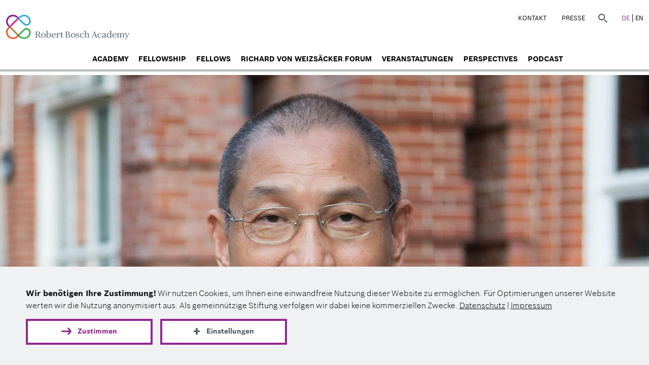

--- FILE ---
content_type: text/html; charset=UTF-8
request_url: https://www.robertboschacademy.de/de/fellow/qian-gang
body_size: 4802
content:

<!DOCTYPE html>
<html  lang="de" dir="ltr">
  <head>
    <meta charset="utf-8" />
<meta name="description" content="Qian Gang arbeitete 24 Jahre als Journalist in China. Er begann seine Laufbahn bei der People’s Liberation Army Daily in den 1970er Jahren." />
<meta property="og:type" content="website" />
<meta property="og:site_name" content="Robert Bosch Academy" />
<meta property="og:url" content="https://www.robertboschacademy.de/de/fellow/qian-gang" />
<meta property="og:title" content="Qian Gang" />
<meta property="og:description" content="Qian Gang arbeitete 24 Jahre als Journalist in China. Er begann seine Laufbahn bei der People’s Liberation Army Daily in den 1970er Jahren." />
<meta property="og:image" content="https://www.robertboschacademy.de/sites/default/files/styles/im1260/public/images/fellows/Qian%20Gang.jpg?itok=hZFqHF95" />
<meta property="og:image:width" content="680" />
<meta property="og:image:height" content="332" />
<meta name="twitter:card" content="summary_large_image" />
<meta name="twitter:site" content="@BoschAcademy" />
<meta name="twitter:creator" content="@BoschAcademy" />
<link rel="preload" href="/themes/custom/bosch/fonts/BoschSans-Light.woff" as="font" type="font/woff" crossorigin="anonymous" />
<link rel="preload" href="/themes/custom/bosch/fonts/BoschSerif-Bold.woff2" as="font" type="font/woff2" crossorigin="anonymous" />
<link rel="preload" href="/themes/custom/bosch/fonts/BoschSans-Regular.woff" as="font" type="font/woff" crossorigin="anonymous" />
<link rel="preload" href="/themes/custom/bosch/fonts/BoschSans-Bold.woff" as="font" type="font/woff" crossorigin="anonymous" />
<link rel="preload" href="/themes/custom/bosch/fonts/BoschSans-Medium.woff" as="font" type="font/woff" crossorigin="anonymous" />
<script>var et_pagename = "RBS-MS2_106_Qian+Gang_de";var et_areas = "RBS-MS2_DEU";</script>
<script defer="" async="" id="_etLoader" src="//static.etracker.com/code/e.js" data-block-cookies="true" data-respect-dnt="true" data-secure-code="TFxGHm"></script>
<meta name="Generator" content="Drupal 11 (https://www.drupal.org)" />
<meta name="MobileOptimized" content="width" />
<meta name="HandheldFriendly" content="true" />
<meta name="viewport" content="width=device-width, initial-scale=1.0" />
<link rel="icon" href="/themes/custom/bosch_academy/favicon.ico" type="image/vnd.microsoft.icon" />
<link rel="alternate" hreflang="de" href="https://www.robertboschacademy.de/de/fellow/qian-gang" />
<link rel="alternate" hreflang="en" href="https://www.robertboschacademy.de/en/fellow/qian-gang" />
<link rel="canonical" href="https://www.robertboschacademy.de/de/fellow/qian-gang" />
<link rel="shortlink" href="https://www.robertboschacademy.de/de/node/106" />

    <title>Qian Gang | Robert Bosch Academy</title>
    <link rel="stylesheet" media="all" href="/sites/default/files/css/css_TfDS3pAY16rfzRn_nrYuBdbMN8yvkecVLh2NEI3di38.css?delta=0&amp;language=de&amp;theme=bosch_academy&amp;include=eJxdyUEKgDAMBMAPKX1SSepahbQBNyj5vffOdZgMjKJCbOpsV5UmB0aWbq5iOyPtnn3JR6XixQwuccLMvx-zbiGh" />
<link rel="stylesheet" media="all" href="/sites/default/files/css/css_YTbBltQveVcKIoUbsfXpVrNbuNAzpZHZj0wyJ4wsfbQ.css?delta=1&amp;language=de&amp;theme=bosch_academy&amp;include=eJxdyUEKgDAMBMAPKX1SSepahbQBNyj5vffOdZgMjKJCbOpsV5UmB0aWbq5iOyPtnn3JR6XixQwuccLMvx-zbiGh" />

    <script src="/sites/default/files/js/js_pFkomfBvHSlvHdU9zox3ThxgJd-WQw8zg5ndIdFlCpw.js?scope=header&amp;delta=0&amp;language=de&amp;theme=bosch_academy&amp;include=eJxFy0EKgDAMBdELWXqkksRSC9GE_Gx6exEFt_MYNshR2SyRQV4gMT2x8dMbCe39XHWoMWlBLp3XePGfmpgqOfoHwRg3Cc4iqQ" async></script>

      
      
  </head>
  <body class="path-node page-node-type-fellow has-glyphicons de">
    <a href="#main-content" class="visually-hidden focusable skip-link">
      Direkt zum Inhalt
    </a>
    
      <div class="dialog-off-canvas-main-canvas" data-off-canvas-main-canvas>
    
              

    <header class="navbar navbar-default container-fluid" id="navbar">
    <div class="main-content-wrap">
      <div class="navbar-header">
          <div class="region region-navigation">
    <a class="logo navbar-btn pull-left" href="/de" title="Startseite" rel="home"><img class="logo-md main-logo" loading="lazy" src="/themes/custom/bosch_academy/logo.svg" width="287" height="61" alt="Startseite"/><img class="logo-xs" loading="lazy" src="/themes/custom/bosch_academy/logo-mobile.svg" width="57" height="58" alt="Startseite"/></a>
  </div>

                  <button type="button" class="navbar-toggle" data-toggle="collapse" data-target="#navbar-collapse">
            <span class="sr-only">Toggle navigation</span>
            <span class="icon-bar"></span>
            <span class="icon-bar"></span>
            <span class="icon-bar"></span>
          </button>
              </div>
      <div class="col-md-4 col-md-7 top-navigation text-right rbs-hidden nav-default pull-right">
          <div class="region region-top-menu">
    <nav id="block-bosch-academy-topmenu" class="block-topmenu">
            
  

          <ul class="menu nav menu-top">
                <li>
        <a href="/de/kontakt" class="local">Kontakt</a>
      </li>
                <li>
        <a href="/de/presse" class="local">Presse</a>
      </li>
      </ul>

  </nav>
<div class="search-block-form block-fuf-base block-fuf-search-form-block clearfix" id="block-bosch-academy-fufsearchform">
  
    

      <form action="/de/suche" method="get" id="search-block-form" accept-charset="UTF-8">
  <div class="form-item form-type-search form-item-keys  form-no-label form-group">
    <label for="edit-keys" class="control-label sr-only hidden">Suche</label>
    <div class="input-group">
      <input title="Suche" placeholder="Suche" class="form-search form-control" type="search" id="edit-keys" name="q" value="" size="15" maxlength="128" data-toggle="tooltip" aria-haspopup="false">
      <span class="input-group-btn">
                <button class="search-icon button form-submit btn-primary btn icon-only" type="submit" value="Suche">
                    <span class="sr-only">Suche</span><span class="icon glyphicon glyphicon-search" aria-haspopup="false"></span>
                </button>
            </span>
    </div>
  </div>
  <div class="form-actions form-group form-wrapper"></div>
</form>

  </div>

<div class="block-language" role="navigation"><a href="/de/fellow/qian-gang" class="language-link active-language local" hreflang="de" title="Deutsch">DE</a><a href="/en/fellow/qian-gang" class="language-link local" hreflang="en" title="Englisch">EN</a></div>
  </div>

      </div>

              <div id="navbar-collapse" class="navbar-collapse collapse">
            <div class="region region-navigation-collapsible">
    <nav  id="block-bosch-academy-main-menu" class="block-bosch-main-menu">
  
  
        <ul class="menu nav navbar-nav menu-main">
                <li>
        <a href="/de/robert-bosch-academy" class="local">Academy</a>
      </li>
                <li>
        <a href="/de/fellowship" class="local">Fellowship</a>
      </li>
                <li>
        <a href="/de/fellows" class="local">Fellows</a>
      </li>
                <li>
        <a href="/de/richard-von-weizsaecker-forum" class="local">Richard von Weizsäcker Forum</a>
      </li>
                <li>
        <a href="/de/events" class="local">Veranstaltungen</a>
      </li>
                <li>
        <a href="/de/perspectives" class="local">Perspectives</a>
      </li>
                <li>
        <a href="/de/think-debate-inspire-der-podcast-der-robert-bosch-academy" class="local">Podcast</a>
      </li>
      </ul>

    <div class="nav-phone hidden-lg">
    <div class="region region-top-menu">
   </div>
  </div>
</nav>

  </div>

        </div>
          </div>
  </header>
    
  <div role="main" class="main-container container-fluid container-padd">
    <div class="row">

            
            <div class="main-content">

                                      <div class="highlighted">  <div class="region region-highlighted">
    <div data-drupal-messages-fallback class="hidden"></div>

  </div>
</div>
                  
                
                
                
                
                          <a id="main-content"></a>
            <div class="region region-content">
    <div id="block-bosch-academy-content" class="block-system block-system-main-block clearfix">
  
    

      


  



<section class="paragraph paragraph--type--main-banner">
  <div class="main-content-wrap">
    <div class="row">
              <div class="banner-container">
          <div class="main-banner fuf-lzi" data-f-img="/sites/default/files/styles/im1440/public/images/fellows/Qian%20Gang.jpg?itok=t02ZbRaL" data-m-img="/sites/default/files/styles/im840/public/images/fellows/Qian%20Gang.jpg?itok=ULNY3qS6" title="">
          </div>
          <span class="image-description paragraph--color--text-lightgrey"></span>
          <span class="image-description description-center"></span>
        </div>
          </div>
  </div>
</section>


<article class="fellow full clearfix">
  <div class="container">
        
    <h1 class="inside-header rba-fellow display">
      <a rel="bookmark">Qian Gang</a>
    </h1>
    
  </div>

  <div class="bg-color--purple text-white">
    <div class="container">
      <div class="rba-event-details">

        <div class="events-details-left col-lg-5 col-md-5 col-sm-12">
                      <div class="rba-event-item">
              <span class="rba-event-label">Themen:</span>
              <span class="rba-event-text">
                              Frieden und Menschenrechte<br/>                              Medien                           </span>
            </div>
          
                      <div class="rba-event-item">
              <span class="rba-event-label">Regionale Schwerpunkte:</span>
              <span class="rba-event-text">
                              Asien und Pazifik                            </span>
            </div>
                  </div>


        <div class="events-details-right col-lg-5 col-lg-offset-2 col-md-offset-2 col-md-5 col-sm-12">
                      <div class="rba-event-item">
              <span class="rba-event-label">Herkunft:</span>
              <span class="rba-event-text">
                              China                            </span>
            </div>
          
                      <div class="rba-event-item">
              <span class="rba-event-label">Fellowship:</span>
              <span class="rba-event-text">
                              Richard von Weizsäcker Fellow                            </span>
            </div>
          

            <div class="rba-event-item">
              <span class="rba-event-label">Fellowshipaufenthalt:</span>
              <span class="rba-event-text">
                Dezember 2017 – April 2018
              </span>
            </div>

        </div>

      </div>
    </div>
  </div>


      <section class="paragraph narrow-down narrow-up">
      <div class="container">
        <div class="row">
          <div class="col-md-12">
            <div class="text-default"><p>Qian Gang arbeitete 24 Jahre als Journalist in China. Er begann seine Laufbahn bei der People’s Liberation Army Daily in den 1970er Jahren. Hier schrieb er unter anderem über den Krieg zwischen China und Vietnam sowie über das verheerende Erdbeben in der Stadt Tangshan. Basierend auf dieser Berichterstattung entstand später das mehrfach ausgezeichnete Buch The Great Tangshan Earthquake. In den 1990er Jahren trug er zur Professionalisierung und Kommerzialisierung der chinesischen Medienlandschaft bei. Er war Mitgründer und ehemaliger Chefredakteur von News Probe, einem wöchentlich erscheinenden, investigativem Nachrichtenprogramm von China Central Television. Zudem war er Redaktionsleiter der Southern Weekend, einer einflussreichen Zeitung, die unter seiner Führung für ihre unabhängige Berichterstattung bekannt war.</p>

<p>Seit 2003 beschäftigt sich Qian Gang hauptsächlich mit Medienforschung. Er ist Mitgründer und Leiter des China Media Project, einer weltweit führenden Institution zu chinesischen Medien. Darüber hinaus ist er als Lehrbeauftragter an der University of Hong Kong tätig.</p>

<p>&nbsp;</p>

<p>Stand: 2017</p>
</div>
          </div>
        </div>
      </div>
    </section>
  
  

</article>

  </div>


  </div>

              </div>

    </div>
  </div>

      <footer class="footer container-fluid">
  <div class="container">
    <div class="footer-top">
            <div class="row">
        
<div class="bosch-footer"><div class="col-md-6 col-sm-3 col-xs-12 socials-bottom">
<nav aria-labelledby="footer-social-menu" >
    
  
  <span  id="footer-social-menu" class="block-socialmenu-menu">Folgen Sie uns auf</span>
     <div class="social-links"> 
              <ul class="menu nav">
                            <li>
        <a href="https://www.linkedin.com/showcase/robert-bosch-academy/" class="icon-white icon-Linkedin external" target="_blank" onmousedown="_etracker.sendEvent(new et_LinkEvent(&#039;https://www.linkedin.com/showcase/robert-bosch-academy/&#039;,&#039;external&#039;))" rel="noopener">Linkedin</a>
            </li>
        </ul>
  

 </div>
  </nav>
</div>
</div>
      </div>
          </div>
  </div>

  <div class="footer-bottom">
    <div class="container">
      <div class="footer-bottom-line col-md-12"></div>
      
        <div class="region region-bottom-content row">
    <section class="footer-logo col-xs-5 clearfix"><span>Eine Einrichtung der</span><a href="https://www.bosch-stiftung.de" rel="noopener" target="_blank"><img alt="Bosch Stiftung Logo" src="[data-uri]" class="fuf-lzi lzi-fade" data-src="/themes/custom/bosch/images/Logo_white.svg"></a></section><div class="col-xs-2 col-centered"><div role="button" class="sharelinks"><div class="icon-white icon-Teilen1"></div></div><div class="share-links links-hidden"><span class="sharetitle">Empfehlen Sie uns:</span><ul class="menu nav"><li class="card-link"><span class="rbs-icon icon-Pfeil-weiter"></span><a data-key="facebook" href="https://facebook.com/sharer/sharer.php?u=https://www.robertboschacademy.de/de/fellow/qian-gang" rel="noopener nofollow" target="_blank" onmousedown="_etracker.sendEvent(new et_LinkEvent(&#039;footer_sharing&#039;,&#039;facebook&#039;))" onkeydown="_etracker.sendEvent(new et_LinkEvent(&#039;footer_sharing&#039;,&#039;facebook&#039;))" aria-label="Facebook">Facebook</a></li><li class="card-link"><span class="rbs-icon icon-Pfeil-weiter"></span><a data-key="tumblr" href="https://www.tumblr.com/widgets/share/tool?canonicalUrl=https://www.robertboschacademy.de/de/fellow/qian-gang" onmousedown="_etracker.sendEvent(new et_LinkEvent(&#039;footer_sharing&#039;,&#039;tumblr&#039;))" rel="noopener nofollow" target="_blank" aria-label="Tumblr">Tumblr</a></li><li class="card-link"><span class="rbs-icon icon-Pfeil-weiter"></span><a data-key="twitter" href="https://twitter.com/intent/tweet/?text=Worth%20reading%20%40BoschStiftung&url=https://www.robertboschacademy.de/de/fellow/qian-gang" rel="noopener nofollow" target="_blank" aria-label="X" onmousedown="_etracker.sendEvent(new et_LinkEvent(&#039;footer_sharing&#039;,&#039;twitter_x&#039;))">X (Twitter)</a></li><li class="card-link"><span class="rbs-icon icon-Pfeil-weiter"></span><a data-key="xing" href="https://www.xing.com/app/user?op=share;url=https://www.robertboschacademy.de/de/fellow/qian-gang" rel="noopener nofollow" target="_blank" aria-label="XING" onmousedown="_etracker.sendEvent(new et_LinkEvent(&#039;footer_sharing&#039;,&#039;xing&#039;))">XING</a></li><li class="card-link"><span class="rbs-icon icon-Pfeil-weiter"></span><a data-key="mail" href="mailto:?body=https://www.robertboschacademy.de/de/fellow/qian-gang" rel="noopener nofollow" target="_blank" aria-label="E-Mail" onmousedown="_etracker.sendEvent(new et_LinkEvent(&#039;footer_sharing&#039;,&#039;mail&#039;))">E-Mail</a></li><li class="card-link"><span class="rbs-icon icon-Pfeil-weiter"></span><a data-key="linkedin" href="https://www.linkedin.com/shareArticle?mini=true&amp;url=https://www.robertboschacademy.de/de/fellow/qian-gang" rel="noopener nofollow" target="_blank" aria-label="LinkedIn" onmousedown="_etracker.sendEvent(new et_LinkEvent(&#039;footer_sharing&#039;,&#039;linked_in&#039;))">LinkedIn</a></li></ul></div></div>


<section class="col-md-5 col-xs-5 footer-menu"><nav class="pull-right"><h2 class="visually-hidden">Footer menu</h2><ul class="menu nav"><li><a href="/de/datenschutz">Datenschutz</a></li><li><a href="/de/impressum">Impressum</a></li></ul></nav></section>
  </div>

    </div>
  </div>
</footer>
  
  </div>

    
    <script type="application/json" data-drupal-selector="drupal-settings-json">{"path":{"baseUrl":"\/","pathPrefix":"de\/","currentPath":"node\/106","currentPathIsAdmin":false,"isFront":false,"currentLanguage":"de"},"pluralDelimiter":"\u0003","suppressDeprecationErrors":true,"ajaxTrustedUrl":{"\/de\/suche":true},"user":{"uid":0,"permissionsHash":"e11433d8b24354cffe47797924b716ce96553338219ae1c683bb91bbf0971d29"}}</script>
<script src="/sites/default/files/js/js_-rM8DtCtRPtaHx9IEgyRJbQ_YtCwT_J72_5ZU8Iu4M4.js?scope=footer&amp;delta=0&amp;language=de&amp;theme=bosch_academy&amp;include=eJxFy0EKgDAMBdELWXqkksRSC9GE_Gx6exEFt_MYNshR2SyRQV4gMT2x8dMbCe39XHWoMWlBLp3XePGfmpgqOfoHwRg3Cc4iqQ"></script>
<script src="/sites/default/files/js/js_s5YcfHb4yYSOwc38Q2ycqGWPx3RJs9l9dI2343oq73g.js?scope=footer&amp;delta=1&amp;language=de&amp;theme=bosch_academy&amp;include=eJxFy0EKgDAMBdELWXqkksRSC9GE_Gx6exEFt_MYNshR2SyRQV4gMT2x8dMbCe39XHWoMWlBLp3XePGfmpgqOfoHwRg3Cc4iqQ" defer></script>

      <script async defer src="/themes/custom/bosch_academy/vendor/cookie/fc_thin.js"></script>
      <script async defer>
        window._fc_lang = 'de';
        window._fc_path = '/themes/custom/bosch_academy/vendor/cookie/';
        window._fc_lang_path = '/sites/default/files/data/fc_lang.js';
        if (!window._fc_cbs) window._fc_cbs = [];
        window._fc_cbs.push(['*', function (enabled) {
          function u() {
            if (!window._etracker || !window._etracker) return setTimeout(u, 500);
            if (enabled.indexOf('statistics') >= 0) {
              _etracker.disableTracking('robertboschacademy.de');
            } else {
              _etracker.enableTracking('robertboschacademy.de');
            }
          }
          u();
        }]);
      </script>
  </body>
</html>







--- FILE ---
content_type: text/css
request_url: https://www.robertboschacademy.de/sites/default/files/css/css_YTbBltQveVcKIoUbsfXpVrNbuNAzpZHZj0wyJ4wsfbQ.css?delta=1&language=de&theme=bosch_academy&include=eJxdyUEKgDAMBMAPKX1SSepahbQBNyj5vffOdZgMjKJCbOpsV5UmB0aWbq5iOyPtnn3JR6XixQwuccLMvx-zbiGh
body_size: 24251
content:
/* @license GPL-2.0-or-later https://www.drupal.org/licensing/faq */
.hl3{font-size:32px;line-height:1.5;font-family:BoschSerif-Bold,serif}@media(max-width:768px){.hl3{font-size:24px}}.lead-margin{margin:2.8em 0 2em 0}.fix-full-text{margin:2.8em 0 2em 0}.text-default{line-height:1.5;font-size:24px;font-family:BoschSans-Light,sans-serif;overflow-wrap:break-word}.text-default div,.text-default ol,.text-default p,.text-default ul{margin-bottom:24px}.text-default.text-teaser{font-size:16px}.text-default.text-teaser div,.text-default.text-teaser ol,.text-default.text-teaser p,.text-default.text-teaser ul{margin-bottom:16px}.text-default .intro,.text-default.intro{font-size:26px;margin-bottom:26px;text-align:center}.text-default .intro div,.text-default .intro ol,.text-default .intro p,.text-default .intro ul,.text-default.intro div,.text-default.intro ol,.text-default.intro p,.text-default.intro ul{margin-bottom:26px}.text-default div:last-child,.text-default ol:last-child,.text-default p:last-child,.text-default ul:last-child{margin-bottom:0}.text-default h2,.text-default h3,.text-default h4,.text-default h5,.text-default h6{line-height:1.3;font-family:BoschSans-Bold,sans-serif}.text-default h2{font-size:42px}.text-default h3{font-size:32px}.text-default h4,.text-default h5,.text-default h6{font-size:24px}@media(max-width:768px){.text-default{font-size:18px}.text-default h2{font-size:28.5px}.text-default h3,.text-default h4,.text-default h5,.text-default h6{font-size:24px}.text-default.intro{font-size:18px}}.text-default ol,.text-default ul{list-style-position:inside}.text-default ul{padding-left:0}.text-default ul li{padding-left:1em;text-indent:-.7em;list-style:none}@media(max-width:768px){.text-default ul li{padding-left:1.1em;text-indent:-.95em}}.text-default ul li:before{content:"";width:5px;height:5px;display:inline-block;margin-right:12px;background:#000;border-radius:50%;vertical-align:middle;margin-top:-5px}.text-default.text-teaser ul li{text-indent:-1em}.text-default a,.text-default div,.text-default li,.text-default ol,.text-default p,.text-default span,.text-default strong,.text-default u,.text-default ul{line-height:inherit;font:inherit}.text-default strong{font-family:BoschSans-Medium,sans-serif}.text-default strong.boldplus{font-family:BoschSans-Bold,sans-serif}.text-white{color:#fff}.text-white ul li:before{background:#fff}.text-white blockquote,.text-white blockquote p{color:#fff}.text-white .info-item a,.text-white .info-item a:hover,.text-white .text-card a,.text-white a.text-email,.text-white p a.external,.text-white p a.local,.text-white ul a.external,.text-white ul a.local{color:#fff}.text-white .info-item .icon-Newsletter{background-position:-184px -224px}.text-white .text-card .icon-more{background-image:url(/themes/custom/bosch/images/more-white.svg)}.text-white .text-email .icon-Newsletter{background-position:-565px -147px}.publications-white.paragraph--color--rgba-white .text-default ul li:before{background:#fff}.two-col-buttons{margin-top:48px}@media(min-width:768px){.two-col-buttons .col-md-6:nth-child(even){padding-left:24px}}.paragraph--two-columnbg .paragraph-title{margin-bottom:10.5px}
html{font-family:sans-serif;-ms-text-size-adjust:100%;-webkit-text-size-adjust:100%}body{margin:0}article,aside,details,figcaption,figure,footer,header,hgroup,main,menu,nav,section,summary{display:block}audio,canvas,progress,video{display:inline-block;vertical-align:baseline}audio:not([controls]){display:none;height:0}[hidden],template{display:none}a{background-color:rgba(0,0,0,0)}a:active,a:hover{outline:0}abbr[title]{border-bottom:1px dotted}b,strong{font-weight:700}dfn{font-style:italic}h1{font-size:2em;margin:.67em 0}mark{background:#ff0;color:#000}small{font-size:80%}sub,sup{font-size:75%;line-height:0;position:relative;vertical-align:baseline}sup{top:-.5em}sub{bottom:-.25em}img{border:0}svg:not(:root){overflow:hidden}figure{margin:1em 40px}hr{box-sizing:content-box;height:0}pre{overflow:auto}code,kbd,pre,samp{font-family:monospace,monospace;font-size:1em}button,input,optgroup,select,textarea{color:inherit;font:inherit;margin:0}button{overflow:visible}button,select{text-transform:none}button,html input[type=button],input[type=reset],input[type=submit]{-webkit-appearance:button;cursor:pointer}button[disabled],html input[disabled]{cursor:default}button::-moz-focus-inner,input::-moz-focus-inner{border:0;padding:0}input{line-height:normal}input[type=checkbox],input[type=radio]{box-sizing:border-box;padding:0}input[type=number]::-webkit-inner-spin-button,input[type=number]::-webkit-outer-spin-button{height:auto}input[type=search]{-webkit-appearance:textfield;box-sizing:content-box}input[type=search]::-webkit-search-cancel-button,input[type=search]::-webkit-search-decoration{-webkit-appearance:none}fieldset{border:1px solid silver;margin:0 2px;padding:.35em .625em .75em}legend{border:0;padding:0}textarea{overflow:auto}optgroup{font-weight:700}table{border-collapse:collapse;border-spacing:0}td,th{padding:0}@media print{*,:after,:before{background:rgba(0,0,0,0)!important;color:#000!important;box-shadow:none!important;text-shadow:none!important}a,a:visited{text-decoration:underline}a[href]:after{content:" (" attr(href) ")"}abbr[title]:after{content:" (" attr(title) ")"}a[href^="#"]:after,a[href^="javascript:"]:after{content:""}blockquote,pre{border:1px solid #999;page-break-inside:avoid}thead{display:table-header-group}img,tr{page-break-inside:avoid}img{max-width:100%!important}h2,h3,p{orphans:3;widows:3}h2,h3{page-break-after:avoid}.navbar{display:none}.btn>.caret,.dropup>.btn>.caret{border-top-color:#000!important}.label{border:1px solid #000}.table{border-collapse:collapse!important}.table td,.table th{background-color:#fff!important}.table-bordered td,.table-bordered th{border:1px solid #ddd!important}}*{-webkit-box-sizing:border-box;box-sizing:border-box}:after,:before{-webkit-box-sizing:border-box;box-sizing:border-box}html{font-size:10px;-webkit-tap-highlight-color:transparent}body{font-family:BoschSans-Light;font-size:14px;line-height:1.5;color:#000;background-color:#fff}button,input,select,textarea{font-family:inherit;font-size:inherit;line-height:inherit}a{color:#93278f;text-decoration:none}a:focus,a:hover{color:#571754;text-decoration:underline}a:focus{outline:5px auto -webkit-focus-ring-color;outline-offset:-2px}figure{margin:0}img{vertical-align:middle}.img-responsive{display:block;max-width:100%;height:auto}.sr-only{position:absolute;width:1px;height:1px;margin:-1px;padding:0;overflow:hidden;clip:rect(0,0,0,0);border:0}.sr-only-focusable:active,.sr-only-focusable:focus{position:static;width:auto;height:auto;margin:0;overflow:visible;clip:auto}[role=button]{cursor:pointer}.fade{opacity:0;-webkit-transition:opacity .15s linear;transition:opacity .15s linear}.fade.in{opacity:1}.collapse{display:none}.collapse.in{display:block}tr.collapse.in{display:table-row}tbody.collapse.in{display:table-row-group}.collapsing{position:relative;height:0;overflow:hidden;-webkit-transition-property:height,visibility;transition-property:height,visibility;-webkit-transition-duration:.35s;transition-duration:.35s;-webkit-transition-timing-function:ease;transition-timing-function:ease}.carousel{position:relative}.carousel-inner{position:relative;overflow:hidden;width:100%}.carousel-inner>.item{display:none;position:relative;-webkit-transition:.6s ease-in-out left;transition:.6s ease-in-out left}.carousel-inner>.item>a>img,.carousel-inner>.item>img{display:block;max-width:100%;height:auto;line-height:1}@media all and (transform-3d),(-webkit-transform-3d){.carousel-inner>.item{-webkit-transition:-webkit-transform .6s ease-in-out;transition:transform .6s ease-in-out;-webkit-backface-visibility:hidden;backface-visibility:hidden;-webkit-perspective:1000px;perspective:1000px}.carousel-inner>.item.active.right,.carousel-inner>.item.next{-webkit-transform:translate3d(100%,0,0);transform:translate3d(100%,0,0);left:0}.carousel-inner>.item.active.left,.carousel-inner>.item.prev{-webkit-transform:translate3d(-100%,0,0);transform:translate3d(-100%,0,0);left:0}.carousel-inner>.item.active,.carousel-inner>.item.next.left,.carousel-inner>.item.prev.right{-webkit-transform:translate3d(0,0,0);transform:translate3d(0,0,0);left:0}}.carousel-inner>.active,.carousel-inner>.next,.carousel-inner>.prev{display:block}.carousel-inner>.active{left:0}.carousel-inner>.next,.carousel-inner>.prev{position:absolute;top:0;width:100%}.carousel-inner>.next{left:100%}.carousel-inner>.prev{left:-100%}.carousel-inner>.next.left,.carousel-inner>.prev.right{left:0}.carousel-inner>.active.left{left:-100%}.carousel-inner>.active.right{left:100%}.carousel-control{position:absolute;top:0;left:0;bottom:0;width:50px;opacity:.5;font-size:20px;color:#fff;text-align:center;text-shadow:0 1px 2px rgba(0,0,0,.6);background-color:rgba(0,0,0,0)}.carousel-control.left{background-image:linear-gradient(to right,rgba(0,0,0,.5) 0,rgba(0,0,0,.0001) 100%);background-repeat:repeat-x}.carousel-control.right{left:auto;right:0;background-image:linear-gradient(to right,rgba(0,0,0,.0001) 0,rgba(0,0,0,.5) 100%);background-repeat:repeat-x}.carousel-control:focus,.carousel-control:hover{outline:0;color:#fff;text-decoration:none;opacity:.9}.carousel-control .glyphicon-chevron-left,.carousel-control .glyphicon-chevron-right,.carousel-control .icon-next,.carousel-control .icon-prev{position:absolute;top:50%;margin-top:-10px;z-index:5;display:inline-block}.carousel-control .glyphicon-chevron-left,.carousel-control .icon-prev{left:50%;margin-left:-10px}.carousel-control .glyphicon-chevron-right,.carousel-control .icon-next{right:50%;margin-right:-10px}.carousel-control .icon-next,.carousel-control .icon-prev{width:20px;height:20px;line-height:1;font-family:serif}.carousel-control .icon-prev:before{content:"‹"}.carousel-control .icon-next:before{content:"›"}.carousel-indicators{position:absolute;bottom:10px;left:50%;z-index:15;width:60%;margin-left:-30%;padding-left:0;list-style:none;text-align:center}.carousel-indicators li{display:inline-block;width:10px;height:10px;margin:1px;text-indent:-999px;border:1px solid #fff;border-radius:10px;cursor:pointer;background-color:#000\9;background-color:rgba(0,0,0,0)}.carousel-indicators .active{margin:0;width:12px;height:12px;background-color:#93278f}.carousel-caption{position:absolute;left:15%;right:15%;bottom:20px;z-index:10;padding-top:20px;padding-bottom:20px;color:#fff;text-align:center;text-shadow:0 1px 2px rgba(0,0,0,.6)}.carousel-caption .btn{text-shadow:none}@media screen and (min-width:768px){.carousel-control .glyphicon-chevron-left,.carousel-control .glyphicon-chevron-right,.carousel-control .icon-next,.carousel-control .icon-prev{width:30px;height:30px;margin-top:-10px;font-size:30px}.carousel-control .glyphicon-chevron-left,.carousel-control .icon-prev{margin-left:-10px}.carousel-control .glyphicon-chevron-right,.carousel-control .icon-next{margin-right:-10px}.carousel-caption{left:20%;right:20%;padding-bottom:30px}.carousel-indicators{bottom:20px}}.clearfix:after,.clearfix:before{content:" ";display:table}.clearfix:after{clear:both}.center-block{display:block;margin-left:auto;margin-right:auto}.pull-right{float:right!important}.pull-left{float:left!important}.hide{display:none!important}.show{display:block!important}.invisible{visibility:hidden}.hidden{display:none!important}@-ms-viewport{width:device-width}.visible-xs{display:none!important}.visible-sm{display:none!important}.visible-md{display:none!important}.visible-lg{display:none!important}@media(max-width:767px){.visible-xs{display:block!important}}@media(min-width:768px)and (max-width:991px){.visible-sm{display:block!important}}@media(min-width:992px)and (max-width:1199px){.visible-md{display:block!important}}@media(min-width:1200px){.visible-lg{display:block!important}}@media(max-width:767px){.hidden-xs{display:none!important}}@media(min-width:768px)and (max-width:991px){.hidden-sm{display:none!important}}@media(min-width:992px)and (max-width:1199px){.hidden-md{display:none!important}}@media(min-width:1200px){.hidden-lg{display:none!important}}.visible-print{display:none!important}@media print{.visible-print{display:block!important}}@media print{.hidden-print{display:none!important}}.alert-sm{padding:5px 10px}.alert a{font-weight:700}table .checkbox.form-no-label,table .radio.form-no-label{margin-bottom:0;margin-top:0}.form-required:after,.fuf-form-required{background-image:url(/themes/custom/bosch_academy/images_override/required.svg);background-size:10px 7px;content:"";display:inline-block;line-height:1;height:7px;width:10px;vertical-align:top;margin-top:3px}.form-actions .btn,.form-actions .btn-group{margin-right:10px}.form-actions .btn-group .btn{margin-right:0}#edit-subscribe,#edit-unsubscribe{float:left;width:-webkit-fill-available;box-sizing:content-box;background-color:rgba(0,0,0,0);border:3px solid #fff;padding:10px 3px;height:auto;max-width:none;color:#fff;margin-top:0;margin-left:0;text-align:center;text-align:-webkit-center;display:inline-block;margin-right:0;font-family:BoschSans-Bold,sans-serif}#edit-unsubscribe{padding:10px 45px}.user-logged-in .bsecondery .input-group{position:inherit}.user-logged-in .bsecondery .input-group #edit-unsubscribe{position:absolute;right:0;width:inherit}.contact-form{margin-top:40px}a.icon-before .glyphicon{margin-right:.25em}a.icon-after .glyphicon{margin-left:.25em}.btn.icon-before .glyphicon{margin-left:-.25em;margin-right:.25em}.btn.icon-after .glyphicon{margin-left:.25em;margin-right:-.25em}.rbs-icon{flex-shrink:0;display:inline-block;background:url(/themes/custom/bosch_academy/images_override/sprite.svg) 100% 0 no-repeat}.rbs-icon:focus{outline:0}.rbs-icon-white .rbs-icon{background-image:url(/themes/custom/bosch/images/sprite-white.svg)}.icon-white{display:inline-block;background:url(/themes/custom/bosch/images/sprite-white.svg) 100% 0 no-repeat}.icon-white:focus{outline:0}.icon-Abschluss{width:32px;height:32px;background-position:0 0}.icon-Abschluss2{width:32px;height:32px;background-position:-48px 0}.icon-Aktivitaet{width:32px;height:32px;background-position:-96px 0}.icon-Antrag-und-Entwicklung{width:32px;height:32px;background-position:-144px 0}.icon-Bearbeiten{width:32px;height:32px;background-position:-192px 0}.icon-Bewertung{width:32px;height:32px;background-position:-240px 0}.icon-Burger-Menue{width:32px;height:32px;background-position:-288px 0}.icon-Dialog{width:32px;height:32px;background-position:-336px 0}.icon-Dokument{width:32px;height:32px;background-position:-384px 0}.icon-Download{width:32px;height:32px;background-position:-432px 0}.icon-Drucken{width:32px;height:32px;background-position:-480px 0}.icon-Durchfuehrung{width:32px;height:32px;background-position:-528px 0}.icon-Erfassen{width:32px;height:32px;background-position:-576px 0}.icon-Facebook{width:45px;height:45px;background-position:-624px 0;margin-bottom:5px}.icon-Facebook:hover{background-position:-640px -144px}.icon-gesellschaft{background-image:url(/themes/custom/bosch/images/gesellschaft.svg)}.icon-globale-fragen{background-image:url(/themes/custom/bosch/images/volk.svg)}.icon-gesundheit{background-image:url(/themes/custom/bosch/images/gesundheit.svg)}.icon-wissenschaft{background-image:url(/themes/custom/bosch/images/wissenschaft.svg)}.icon-bildung{background-image:url(/themes/custom/bosch/images/bildung.svg)}.icon-Tumblr{width:45px;height:45px;background-image:url(/themes/custom/bosch/images/tumblr.svg);background-position:center}.icon-Tumblr:hover{background-image:url(/themes/custom/bosch/images/tumblr_hover.svg)}.icon-Twitter{width:45px;height:45px;background-position:-576px -96px;margin-bottom:5px}.icon-Twitter:hover{background-position:0 -210px}.icon-Mail{width:45px;height:45px;background-position:-60px -210px;margin-bottom:5px}.icon-Rss{width:45px;height:45px;background-image:url(/themes/custom/bosch/images/rss_icon.svg);margin-bottom:5px}.icon-Rss:hover{background-image:url(/themes/custom/bosch/images/rss_icon_orange.svg)}.share-icon{width:11px;height:11px;display:inline-block;margin-right:3px;background-position:-700px -144px}.icon-white.icon-Facebook{width:45px;height:45px;background-position:-793px 0}.icon-Filter1{width:32px;height:32px;background-position:-672px 0}.icon-Genehmigung{width:32px;height:32px;background-position:-720px 0}.icon-Home{width:32px;height:32px;background-position:0 -48px}.icon-Idee{width:32px;height:32px;background-position:-48px -48px}.icon-Kachelansicht{width:32px;height:32px;background-position:-96px -48px}.icon-Kalendar{width:32px;height:32px;background-position:-144px -48px}.icon-Kreuz{width:32px;height:32px;background-position:-192px -48px}.icon-Leichte-Sprache{width:32px;height:32px;background-position:-240px -48px}.icon-Listenansicht{width:32px;height:32px;background-position:-288px -48px}.icon-Magazin{width:32px;height:32px;background-position:-336px -48px}.icon-white.icon-Magazin{background-image:url(/themes/custom/bosch/images/Magazin.svg);width:100%;height:100%;background-position:center center;margin:auto;display:block}.icon-Magazin.mixed-content{display:inline-block!important;width:32px;height:32px;background:url(/themes/custom/bosch/images/sprite-white.svg) 100% 0 no-repeat;background-position:-427px -61px;margin-right:3px}.icon-bg{width:100%;height:100%;background-position:center center;margin:auto;display:block;background-repeat:no-repeat}.icon-bg.arrow_left{background-image:url(/themes/custom/bosch/images/arrow_left.svg)}.icon-bg.facebook{background-image:url(/themes/custom/bosch/images/Facebook.svg)}.icon-bg.twitter{background-image:url(/themes/custom/bosch/images/Twitter.svg)}.icon-bg.download{background-image:url(/themes/custom/bosch/images/Download.svg)}.icon-bg.youtube{background-image:url(/themes/custom/bosch/images/youtube.svg)}.icon-bg.newsletter{background-image:url(/themes/custom/bosch/images/Newsletter.svg)}.icon-bg.publikation{background-image:url(/themes/custom/bosch/images/Magazin.svg)}.icon-bg.icon-projects{background-image:url(/themes/custom/bosch/images/projekts.svg)}.icon-bg.idea{background-image:url(/themes/custom/bosch/images/Idee.svg)}.icon-bg.calendar{background-image:url(/themes/custom/bosch/images/Kalendar.svg)}.icon-bg.person{background-image:url(/themes/custom/bosch_academy/images_override/Person.svg)}.icon-bg.ci-dialog{background-image:url(/themes/custom/bosch/images/Dialog.svg)}.icon-bg.ci-bearbeiten{background-image:url(/themes/custom/bosch/images/Bearbeiten.svg)}.icon-bg.ci-filter{background-image:url(/themes/custom/bosch/images/Filter.svg)}.icon-bg.ci-abschluss{background-image:url(/themes/custom/bosch/images/Abschluss.svg)}.icon-bg.ci-teilen{background-image:url(/themes/custom/bosch/images/Teilen.svg)}.icon-Mehr-laden{width:32px;height:32px;background-position:-384px -48px}.icon-Neue-Idee-hinzufuegen{width:32px;height:32px;background-position:-432px -48px}.icon-Neues-Projekt-hinzufuegen{width:32px;height:32px;background-position:-480px -48px}.icon-Newsletter{width:23px;height:16px;background-position:-533px -51px;vertical-align:middle;margin-right:10px}.icon-white.icon-Newsletter{width:45px;height:45px;background-position:-671px -61px;position:absolute;top:7px;left:10px;z-index:999}.right-more{height:100%;width:45px;display:inline-block;background-image:url(/themes/custom/bosch/images/weiter.svg);background-repeat:no-repeat;background-position:center;cursor:pointer;animation:breathing 2s linear infinite;-webkit-animation:breathing 2s linear infinite}.right-more.projects{background-image:url(/themes/custom/bosch/images/weiter2.svg)}.icon-Person{width:32px;height:32px;background-position:-624px -48px}.icon-Pfeil-links{width:32px;height:32px;background-position:-672px -48px}.icon-Pfeil-nach-oben{width:32px;height:32px;background-position:-720px -48px}.icon-Pfeil-rechts{width:32px;height:32px;background-position:0 -96px}.icon-Pfeil-weiter{width:16px;height:26px;background-position:-56px -108px;margin-right:20px;vertical-align:middle}@media(max-width:768px){.icon-Pfeil-weiter{transform:scale(.5);margin-right:5px}}.icon-Pfeil-zurueck{width:32px;height:32px;background-position:-96px -96px}.icon-Plus{width:32px;height:32px;background-position:-192px -96px}.icon-Projekte{width:32px;height:32px;background-position:-240px -96px}.icon-Schnellansicht{width:32px;height:32px;background-position:-288px -96px}.icon-sichtbar{width:32px;height:32px;background-position:-336px -96px}.icon-Standort{width:32px;height:32px;background-position:-384px -96px}.icon-Suche{width:32px;height:32px;background-position:-432px -96px}.icon-Teilen1{width:32px;height:32px;background-position:-480px -96px}.icon-Teilen11{width:32px;height:32px;background-position:-528px -96px}.icon-white.icon-Twitter{width:45px;height:45px;background-position:-732px -122px}.icon-uebersicht{width:32px;height:32px;background-position:-624px -96px}.icon-Unsichtbar{width:32px;height:32px;background-position:-672px -96px}.icon-Upload{width:32px;height:32px;background-position:-720px -96px}.icon-user-Einstellungen{width:32px;height:32px;background-position:0 -144px}.icon-Vollbild{width:32px;height:32px;background-position:-48px -144px}.icon-white.icon-Weibo{width:45px;height:45px;background-position:-122px -183px}.icon-Weltkarte{width:32px;height:32px;background-position:-144px -144px}.icon-white.icon-YouTube{width:45px;height:45px;background-position:-305px -183px}.icon-white.icon-Teilen1{width:22px;height:31px;background-position:-614px -126px}.icon-white.icon-Pfeil-rechts{width:54px;height:54px;background-position:-384px -240px;position:relative;top:12px}.icon-white.icon-Pfeil-rechts:hover{background:url(/themes/custom/bosch_academy/images_override/sprite.svg) 100% 0 no-repeat;background-position:-384px -140px}.icon-white.icon-Pfeil-links{width:54px;height:54px;background-position:-294px -240px;position:relative;top:12px}.icon-white.icon-Pfeil-links:hover{background:url(/themes/custom/bosch_academy/images_override/sprite.svg) 100% 0 no-repeat;background-position:-294px -140px}.icon-white.arrow_left{background-image:url(/themes/custom/bosch/images/arrow_left.svg);width:100%;height:100%;background-position:center center;margin:auto;display:block}.read-more .icon-Pfeil-weiter{transform:scale(.5);margin-right:6px}.read-more .icon-more{display:inline-block;margin-right:6px;background-position:center;width:7px;height:12px;background-image:url(/themes/custom/bosch_academy/images_override/more.svg);background-repeat:no-repeat}.read-more.black .icon-more{background-image:url(/themes/custom/bosch/images/more-black.svg)}.icon-white.icon-next{width:22px;height:13px;background-image:url(/themes/custom/bosch/images/arrow_next.svg);background-position:right center}@media(max-width:767px){.icon-white.icon-next{vertical-align:inherit}}.stories-card .icon-white.icon-next{margin-right:10px}.icon-white.icon-prev{width:22px;height:13px;background-position:left center;background-image:url(/themes/custom/bosch/images/arrow_prev.svg)}.news-back{width:15px;height:21px;background:url(/themes/custom/bosch/images/arrow_prev_gray.svg) no-repeat left center}.back-link:hover .news-back{background:url(/themes/custom/bosch_academy/images_override/arrow_prev_red.svg) no-repeat left center}.brand-bg .back-link:hover .news-back{background:url(/themes/custom/bosch/images/arrow_prev.svg) no-repeat left center}.icon-white.icon-Play-Button{display:inline-block;width:100%;height:100%;stroke-width:0;stroke:currentColor;color:#fff;fill:transparent;position:absolute;top:0;left:0;cursor:pointer;will-change:transform;animation:breathing 3s ease-out infinite normal;-webkit-animation:breathing 3s ease-out infinite normal;background-image:url(/themes/custom/bosch/images/Play-Button.svg);background-repeat:no-repeat;background-position:center center}.icon-white.icon-Play-Button:hover{background-image:url(/themes/custom/bosch_academy/images_override/Play-Button_red.svg)}.play-vid{background-image:url(/themes/custom/bosch/images/play-small.svg);background-position:center;background-repeat:no-repeat}.play-vid:hover{background-image:url(/themes/custom/bosch/images/play-small_red.svg)}.icon-map{width:32px;height:32px;background-position:-480px -144px;vertical-align:middle;margin-right:10px}.red .icon-map{background-position:-520px -144px}.offer-icon{width:100%;height:72px;background-size:contain;margin-bottom:20px;display:inline-block;background-repeat:no-repeat;background-position:center;-webkit-transform:perspective(1px) translateZ(0);transform:perspective(1px) translateZ(0);-webkit-transition-duration:.3s;transition-duration:.3s;-webkit-transition-property:transform;transition-property:transform;-webkit-transition-timing-function:ease-out;transition-timing-function:ease-out}.offer-icon.individual{background-image:url(/themes/custom/bosch/images/hand-shake.svg)}.offer-icon.transport{background-image:url(/themes/custom/bosch/images/train.svg)}.offer-icon.children{background-image:url(/themes/custom/bosch/images/baby-stroller.svg)}.offer-icon.intercultural{background-image:url(/themes/custom/bosch/images/teamarbeit.svg)}.offer-icon.education{background-image:url(/themes/custom/bosch/images/classroom.svg)}.offer-icon.healthcare{background-image:url(/themes/custom/bosch/images/health.svg)}.pdetails.email-order-field .icon-Newsletter{background:url(/themes/custom/bosch_academy/images_override/sprite.svg) 100% 0 no-repeat;width:45px;height:45px;background-position:-120px -210px;margin-bottom:5px;display:inline-block}.icon-white.icon-Facebook{width:45px;height:45px;background-image:url(/themes/custom/bosch/images/f/facebook.svg);background-position:center;background-size:100%}.icon-white.icon-Linkedin{width:45px;height:45px;background-image:url(/themes/custom/bosch/images/f/linkedin.svg);background-position:center;background-size:100%}.icon-white.icon-Twitter{width:45px;height:45px;background-image:url(/themes/custom/bosch/images/f/twitter.svg);background-position:center;background-size:100%}.icon-white.icon-X{width:45px;height:45px;background-image:url(/themes/custom/bosch/images/f/x.svg);background-position:center;background-size:100%}.icon-white.icon-Instagram{width:45px;height:45px;background-image:url(/themes/custom/bosch/images/f/instagram.svg);background-position:center;background-size:100%}.icon-white.icon-Weibo{width:45px;height:45px;background-image:url(/themes/custom/bosch/images/f/weibo.svg);background-position:center;background-size:100%}.icon-white.icon-YouTube{width:45px;height:45px;background-image:url(/themes/custom/bosch/images/f/youtube.svg);background-position:center;background-size:100%}@-webkit-keyframes breathing{0%{-webkit-transform:scale(.9);transform:scale(.9)}25%{-webkit-transform:scale(1);transform:scale(1)}60%{-webkit-transform:scale(.9);transform:scale(.9)}100%{-webkit-transform:scale(.9);transform:scale(.9)}}@keyframes breathing{0%{-webkit-transform:scale(.9);transform:scale(.9)}25%{-webkit-transform:scale(1);transform:scale(1)}60%{-webkit-transform:scale(.9);transform:scale(.9)}100%{-webkit-transform:scale(.9);transform:scale(.9)}}body{position:relative}body.navbar-is-static-top{margin-top:0}body.navbar-is-fixed-top{margin-top:56px}body.navbar-is-fixed-bottom{padding-bottom:56px}@media screen and (max-width:767px){body.toolbar-vertical.navbar-is-fixed-bottom .toolbar-bar,body.toolbar-vertical.navbar-is-fixed-top .toolbar-bar{position:fixed}body.toolbar-vertical.navbar-is-fixed-bottom header,body.toolbar-vertical.navbar-is-fixed-top header{z-index:500}body.toolbar-vertical.navbar-is-fixed-top header{top:39px}}@media screen and (min-width:768px){.navbar.container{max-width:720px}}@media screen and (min-width:992px){.navbar.container{max-width:940px}}@media screen and (min-width:1200px){.navbar.container{max-width:1188px}}.navbar .logo{width:146px;position:relative;top:26px;z-index:999999;margin-right:-6px;padding-left:6px;padding-right:6px}@media screen and (min-width:1200px){.navbar .logo{margin-right:0;padding-left:0}}.navbar .logo img{height:auto;width:100%}.navbar .logo .logo-xs{display:none;width:38px}.navbar{position:relative;min-height:50px;margin-bottom:21px;border-right:none;border-bottom:4px solid transparent}.navbar:after,.navbar:before{content:" ";display:table}.navbar:after{clear:both}@media(min-width:1200px){.navbar{border-radius:0;min-height:79px}}@media(max-width:1200px){.navbar{min-height:79px;border-bottom:2px solid transparent}.navbar .logo{top:11px}}.navbar-header:after,.navbar-header:before{content:" ";display:table}.navbar-header:after{clear:both}@media(min-width:1199px){.navbar-header{float:left}}.navbar-collapse{overflow-x:visible;padding-right:6px;padding-left:6px;border-top:none;box-shadow:inset 0 1px 0 rgba(255,255,255,.1);-webkit-overflow-scrolling:touch}.navbar-collapse:after,.navbar-collapse:before{content:" ";display:table}.navbar-collapse:after{clear:both}.navbar-collapse.in{overflow-y:inherit}@media(min-width:1199px){.navbar-collapse{width:auto;border-top:0;box-shadow:none}.navbar-collapse.collapse{display:block!important;height:auto!important;padding-bottom:0;overflow:visible!important}.navbar-collapse.in{overflow-y:visible}.navbar-fixed-bottom .navbar-collapse,.navbar-fixed-top .navbar-collapse,.navbar-static-top .navbar-collapse{padding-left:0;padding-right:0}}.navbar-fixed-bottom .navbar-collapse,.navbar-fixed-top .navbar-collapse{max-height:340px}@media(max-device-width:480px)and (orientation:landscape){.navbar-fixed-bottom .navbar-collapse,.navbar-fixed-top .navbar-collapse{max-height:200px}}.container-fluid>.navbar-collapse,.container-fluid>.navbar-header,.container>.navbar-collapse,.container>.navbar-header{margin-right:-6px;margin-left:-6px}@media(min-width:1199px){.container-fluid>.navbar-collapse,.container-fluid>.navbar-header,.container>.navbar-collapse,.container>.navbar-header{margin-right:0;margin-left:0}}.navbar-static-top{z-index:1000;border-width:0 0 1px}@media(min-width:1199px){.navbar-static-top{border-radius:0}}.navbar-fixed-bottom,.navbar-fixed-top{position:fixed;right:0;left:0;z-index:1030}@media(min-width:1199px){.navbar-fixed-bottom,.navbar-fixed-top{border-radius:0}}.navbar-fixed-top{top:0;transform:translateY(0)}.navbar-fixed-bottom{bottom:0;margin-bottom:0;border-width:1px 0 0}.navbar-toggle{position:relative;float:right;margin-right:18px;padding:9px 10px;margin-top:27px;margin-bottom:31px;background-color:rgba(0,0,0,0);background-image:none;border:1px solid transparent;border-radius:0;-webkit-transform:rotate(0);transform:rotate(0);-webkit-transition:transform .5s ease-in-out;transition:transform .5s ease-in-out;cursor:position}.navbar-toggle:focus{outline:0}.navbar-toggle .icon-bar{display:block;width:22px;height:2px;border-radius:1px}.navbar-toggle .icon-bar+.icon-bar{margin-top:6px}@media(min-width:1199px){.navbar-toggle{display:none}}.navbar-toggle .icon-bar{display:block;position:absolute;width:100%;opacity:1;left:0;-webkit-transform:rotate(0);transform:rotate(0);-webkit-transition:transform .5s ease-in-out;transition:transform .5s ease-in-out}.navbar-toggle .icon-bar:nth-child(1){top:0}.navbar-toggle .icon-bar:nth-child(2){top:6px}.navbar-toggle .icon-bar:nth-child(3){top:6px}.navbar-toggle .icon-bar:nth-child(4){top:12px}.navbar-toggle.mobclose .icon-bar:nth-child(1){top:6px;width:0;left:50%}.navbar-toggle.mobclose .icon-bar:nth-child(2){top:12px;-webkit-transform:rotate(45deg);transform:rotate(45deg)}.navbar-toggle.mobclose .icon-bar:nth-child(3){-webkit-transform:rotate(-45deg);transform:rotate(-45deg)}.navbar-toggle.mobclose .icon-bar:nth-child(4){top:6px;left:0;-webkit-transform:rotate(-45deg);transform:rotate(-45deg);width:0}.navbar-nav{margin:7.25px -6px}.navbar-nav>li>a{padding-top:10px;padding-bottom:10px;line-height:21px}@media(max-width:1199px){.navbar-nav .open .dropdown-menu{position:static;float:none;width:auto;margin-top:0;background-color:rgba(0,0,0,0);border:0;box-shadow:none}.navbar-nav .open .dropdown-menu .dropdown-header,.navbar-nav .open .dropdown-menu>li>a{padding:5px 15px 5px 25px}.navbar-nav .open .dropdown-menu>li>a{line-height:21px}.navbar-nav .open .dropdown-menu>li>a:focus,.navbar-nav .open .dropdown-menu>li>a:hover{background-image:none}}@media(min-width:1199px){.navbar-nav{float:left;margin:0}.navbar-nav>li{float:left}.navbar-nav>li>a{padding-top:14.5px;padding-bottom:14.5px}}.navbar-nav.menu-main,.navbar-nav.menu-projects{display:inline-block;float:none;margin:0}@media(max-width:767px){.navbar-nav.menu-main,.navbar-nav.menu-projects{margin-top:1.5em}}.navbar-nav.menu-main.left,.navbar-nav.menu-projects.left{float:left}.navbar-nav.menu-main.left nav li.link-back,.navbar-nav.menu-projects.left nav li.link-back{position:relative;left:0}@media(min-width:1200px){.navbar-nav.menu-main>li>a,.navbar-nav.menu-projects>li>a{padding:10px 15px 10px 15px}}@media(min-width:1200px){.navbar-nav.menu-projects>li>a{padding:10px 15px 20px 15px}}.navbar-nav>li>.dropdown-menu{margin-top:0;border-top-right-radius:0;border-top-left-radius:0}.navbar-fixed-bottom .navbar-nav>li>.dropdown-menu{margin-bottom:0;border-top-right-radius:0;border-top-left-radius:0;border-bottom-right-radius:0;border-bottom-left-radius:0}.navbar-btn{margin-top:1.5px;margin-bottom:1.5px}.navbar-btn.btn-sm{margin-top:10px;margin-bottom:10px}.navbar-btn.btn-xs{margin-top:14px;margin-bottom:14px}@media(min-width:1199px){.navbar-left{float:left!important}.navbar-right{float:right!important;margin-right:-6px}.navbar-right~.navbar-right{margin-right:0}}.js-navbar-hidden{transform:translateY(-150px)}.navbar-default{box-sizing:content-box;will-change:transform;top:0;position:fixed;width:100%;background-color:#fff;border-color:#b7bdc1;-webkit-transition:transform .3s ease;transition:transform .3s ease;z-index:9999}@media(max-width:767px){.navbar-default .navbar-nav>li{display:block;width:100%;text-align:left}.navbar-default .navbar-nav>li>a{width:fit-content;display:block;float:left}}.navbar-default .navbar-nav>li>a{color:#000;font-weight:700;text-transform:uppercase;font-family:BoschSans-Bold,sans-serif;border-bottom:4px solid #b7bdc1;-webkit-transition:border-color .3s;transition:border-color .3s}.navbar-default .navbar-nav>li>a:focus,.navbar-default .navbar-nav>li>a:hover{color:#000;border-bottom:4px solid #93278f;background-color:rgba(0,0,0,0)}@media(min-width:768px)and (max-width:1199px){.navbar-default .navbar-nav>li>a:focus,.navbar-default .navbar-nav>li>a:hover{border-bottom:2px solid #93278f}}@media(min-width:768px)and (max-width:1199px){.navbar-default .navbar-nav>li>a{border-bottom:2px solid transparent;padding:15px 10px 20px}}@media(max-width:767px){.navbar-default .navbar-nav>li>a{border-bottom:4px solid transparent;text-align:left;padding:.7em .7em .2em 0;margin-left:3em}}.navbar-default .navbar-nav>.active>a,.navbar-default .navbar-nav>.active>a:focus,.navbar-default .navbar-nav>.active>a:hover{color:#000;background-color:#fff;border-bottom:4px solid #93278f}@media(min-width:768px)and (max-width:1199px){.navbar-default .navbar-nav>.active>a,.navbar-default .navbar-nav>.active>a:focus,.navbar-default .navbar-nav>.active>a:hover{border-bottom:2px solid #93278f}}@media(min-width:768px)and (max-width:1199px){.navbar-default .navbar-nav>.active>a,.navbar-default .navbar-nav>.active>a:focus,.navbar-default .navbar-nav>.active>a:hover{border-bottom:2px solid #93278f}}.navbar-default .navbar-nav>.disabled>a,.navbar-default .navbar-nav>.disabled>a:focus,.navbar-default .navbar-nav>.disabled>a:hover{color:#000;background-color:rgba(0,0,0,0)}.navbar-default .navbar-toggle{border:none}.navbar-default .navbar-toggle:focus,.navbar-default .navbar-toggle:hover{background-color:rgba(0,0,0,0)}.navbar-default .navbar-toggle .icon-bar{background-color:#000}.navbar-default .navbar-collapse,.navbar-default .navbar-form{border-color:#b7bdc1;text-align:center}.navbar-default .navbar-nav>.open>a,.navbar-default .navbar-nav>.open>a:focus,.navbar-default .navbar-nav>.open>a:hover{background-color:#fff;color:#000}@media(max-width:1199px){.navbar-default .navbar-nav .open .dropdown-menu>li>a{color:#000}.navbar-default .navbar-nav .open .dropdown-menu>li>a:focus,.navbar-default .navbar-nav .open .dropdown-menu>li>a:hover{color:#000;background-color:rgba(0,0,0,0)}.navbar-default .navbar-nav .open .dropdown-menu>.active>a,.navbar-default .navbar-nav .open .dropdown-menu>.active>a:focus,.navbar-default .navbar-nav .open .dropdown-menu>.active>a:hover{color:#000;background-color:#fff}.navbar-default .navbar-nav .open .dropdown-menu>.disabled>a,.navbar-default .navbar-nav .open .dropdown-menu>.disabled>a:focus,.navbar-default .navbar-nav .open .dropdown-menu>.disabled>a:hover{color:#000;background-color:rgba(0,0,0,0)}}.navbar-default .navbar-link{color:#000}.navbar-default .navbar-link:hover{color:#000}.navbar-default .btn-link{color:#000}.navbar-default .btn-link:focus,.navbar-default .btn-link:hover{color:#000}.navbar-default .btn-link[disabled]:focus,.navbar-default .btn-link[disabled]:hover,fieldset[disabled] .navbar-default .btn-link:focus,fieldset[disabled] .navbar-default .btn-link:hover{color:#000}.navbar-default.navbar-open{height:100vh;overflow-x:hidden;overflow-y:scroll;padding-bottom:60px}@media(max-width:767px){.navbar-default{border:0;min-height:50px}}.navbar-default.navbar-projects{position:relative;box-sizing:inherit;min-height:66px;-webkit-transition:none!important;transition:none!important}.navbar-default.navbar-projects.fixed{display:block;position:fixed;top:0;width:100%}.navbar-default.navbar-projects.navbar-open{position:fixed;top:0}.navbar-default.js-navbar-pr-fixed{position:fixed;top:0}.navbar-default#navbar-projects-sticky{display:none}.paragraph--type--projects-banner .logo{width:146px}.paragraph--type--projects-banner .logo img{width:100%;height:auto}.carousel{position:relative}.carousel-img{min-height:520px;overflow:hidden}@media(max-width:1199px){.carousel-img{height:auto}}.carousel-img img{width:100%}.carousel-img.main-slider{background-size:cover;min-height:738px;background-repeat:no-repeat}.carousel-title{margin-bottom:50px}.carousel-inner{position:relative;overflow:hidden;width:100%}.carousel-inner>.item{display:none;position:relative;-webkit-transition:.6s ease-in-out left;transition:.6s ease-in-out left}.carousel-inner>.item>a>img,.carousel-inner>.item>img{display:block;max-width:100%;height:auto;line-height:1}@media all and (transform-3d),(-webkit-transform-3d){.carousel-inner>.item{-webkit-transition:-webkit-transform .6s ease-in-out;transition:transform .6s ease-in-out;-webkit-backface-visibility:hidden;backface-visibility:hidden;-webkit-perspective:1000px;perspective:1000px}.carousel-inner>.item.active.right,.carousel-inner>.item.next{-webkit-transform:translate3d(100%,0,0);transform:translate3d(100%,0,0);left:0}.carousel-inner>.item.active.left,.carousel-inner>.item.prev{-webkit-transform:translate3d(-100%,0,0);transform:translate3d(-100%,0,0);left:0}.carousel-inner>.item.active,.carousel-inner>.item.next.left,.carousel-inner>.item.prev.right{-webkit-transform:translate3d(0,0,0);transform:translate3d(0,0,0);left:0}}.carousel-inner>.active,.carousel-inner>.next,.carousel-inner>.prev{display:block}.carousel-inner>.active{left:0}.carousel-inner>.next,.carousel-inner>.prev{position:absolute;top:0;width:100%}.carousel-inner>.next{left:100%}.carousel-inner>.prev{left:-100%}.carousel-inner>.next.left,.carousel-inner>.prev.right{left:0}.carousel-inner>.active.left{left:-100%}.carousel-inner>.active.right{left:100%}.carousel-control{border-radius:50%;position:absolute;top:calc(50% - 40px);left:10px;bottom:0;width:50px;height:50px;opacity:1;font-size:20px;color:#fff;text-align:center;text-shadow:0 1px 2px rgba(0,0,0,.6);background-color:rgba(0,0,0,0);background-image:none!important}.carousel-control.right{left:auto;right:10px}.carousel-control:focus,.carousel-control:hover{outline:0;color:#fff;text-decoration:none;opacity:.9}.carousel-control .glyphicon-chevron-left,.carousel-control .glyphicon-chevron-right,.carousel-control .icon-next,.carousel-control .icon-prev{position:absolute;top:50%;margin-top:-10px;z-index:5;display:inline-block}.carousel-control .glyphicon-chevron-left,.carousel-control .icon-prev{left:50%;margin-left:-10px;display:none}.carousel-control .glyphicon-chevron-right,.carousel-control .icon-next{right:50%;margin-right:-10px;display:none}.carousel-control .icon-next,.carousel-control .icon-prev{width:20px;height:20px;line-height:1;font-family:serif}.carousel-control .icon-prev:before{content:"‹"}.carousel-control .icon-next:before{content:"›"}@media(max-width:767px){.carousel-control{display:none}}.catousel-bottom{float:left;width:100%;text-align:center;margin-top:15px}.carousel-indicators{position:relative;display:inline-block;margin:auto;left:auto;right:auto;z-index:15;bottom:0;margin-top:0;text-align:center;margin-left:0;padding-left:0;list-style:none;text-align:center}.carousel-indicators li{display:inline-block;width:16px;height:16px;margin:8px;text-indent:-999px;border:1px solid #fff;border-radius:10px;cursor:pointer;background:#fff}.carousel-indicators .active{background-color:#93278f;width:16px;height:16px;border:none;margin:8px}.carousel-caption{position:absolute;left:15%;right:15%;bottom:20px;z-index:10;padding-top:20px;padding-bottom:20px;color:#fff;text-align:center;text-shadow:0 1px 2px rgba(0,0,0,.6)}.carousel-caption .btn{text-shadow:none}@media screen and (min-width:768px){.carousel-control .glyphicon-chevron-left,.carousel-control .glyphicon-chevron-right,.carousel-control .icon-next,.carousel-control .icon-prev{width:30px;height:30px;margin-top:-10px;font-size:30px}.carousel-control .glyphicon-chevron-left,.carousel-control .icon-prev{margin-left:-10px;display:none}.carousel-control .glyphicon-chevron-right,.carousel-control .icon-next{margin-right:-10px;display:none}.carousel-caption{left:20%;right:20%;padding-bottom:30px}}.carousel-fade .carousel-inner>.item>img,.carousel-inner>.item>a>img{display:block;height:auto;width:100%;line-height:1}.carousel-fade .carousel-inner .item{opacity:0;transition-property:opacity}.carousel-fade .carousel-inner .active{opacity:1}.carousel-fade .carousel-inner .active.left,.carousel-fade .carousel-inner .active.right{left:0;opacity:0;z-index:1}.carousel-fade .carousel-inner .next.left,.carousel-fade .carousel-inner .prev.right{opacity:1}.carousel-fade .carousel-control{z-index:2}@media all and (transform-3d),(-webkit-transform-3d){.carousel-fade .carousel-inner>.item.active.right,.carousel-fade .carousel-inner>.item.next{opacity:0;-webkit-transform:translate3d(0,0,0);transform:translate3d(0,0,0)}.carousel-fade .carousel-inner>.item.active.left,.carousel-fade .carousel-inner>.item.prev{opacity:0;-webkit-transform:translate3d(0,0,0);transform:translate3d(0,0,0)}.carousel-fade .carousel-inner>.item.active,.carousel-fade .carousel-inner>.item.next.left,.carousel-fade .carousel-inner>.item.prev.right{opacity:1;-webkit-transform:translate3d(0,0,0);transform:translate3d(0,0,0)}}.carousel-fade-stories{position:absolute!important;top:0;right:0;z-index:1000}.container{margin-right:auto;margin-left:auto;padding-left:6px;padding-right:6px}.container:after,.container:before{content:" ";display:table}.container:after{clear:both}@media(min-width:768px){.container{width:732px}}@media(min-width:992px){.container{width:952px}}@media(min-width:1200px){.container{width:1200px}}.main-content-wrap{margin-right:auto;margin-left:auto;padding-left:6px;padding-right:6px}.main-content-wrap:after,.main-content-wrap:before{content:" ";display:table}.main-content-wrap:after{clear:both}@media(min-width:1400px){.main-content-wrap{max-width:1440px}}.container-fluid{margin-right:auto;margin-left:auto;padding-left:6px;padding-right:6px}.container-fluid:after,.container-fluid:before{content:" ";display:table}.container-fluid:after{clear:both}.container-padd{padding-top:106px;min-height:100vh}@media(max-width:1199px){.container-padd{padding-top:78px}}.row{margin-left:-6px;margin-right:-6px}.row:after,.row:before{content:" ";display:table}.row:after{clear:both}.col-lg-1,.col-lg-10,.col-lg-11,.col-lg-12,.col-lg-2,.col-lg-3,.col-lg-4,.col-lg-5,.col-lg-6,.col-lg-7,.col-lg-8,.col-lg-9,.col-md-1,.col-md-10,.col-md-11,.col-md-12,.col-md-2,.col-md-3,.col-md-4,.col-md-5,.col-md-6,.col-md-7,.col-md-8,.col-md-9,.col-sm-1,.col-sm-10,.col-sm-11,.col-sm-12,.col-sm-2,.col-sm-3,.col-sm-4,.col-sm-5,.col-sm-6,.col-sm-7,.col-sm-8,.col-sm-9,.col-xs-1,.col-xs-10,.col-xs-11,.col-xs-12,.col-xs-2,.col-xs-3,.col-xs-4,.col-xs-5,.col-xs-6,.col-xs-7,.col-xs-8,.col-xs-9{position:relative;min-height:1px;padding-left:6px;padding-right:6px}.col-xs-1,.col-xs-10,.col-xs-11,.col-xs-12,.col-xs-2,.col-xs-3,.col-xs-4,.col-xs-5,.col-xs-6,.col-xs-7,.col-xs-8,.col-xs-9{float:left}.col-xs-1{width:8.3333333333%}.col-xs-2{width:16.6666666667%}.col-xs-3{width:25%}.col-xs-4{width:33.3333333333%}.col-xs-5{width:41.6666666667%}.col-xs-6{width:50%}.col-xs-7{width:58.3333333333%}.col-xs-8{width:66.6666666667%}.col-xs-9{width:75%}.col-xs-10{width:83.3333333333%}.col-xs-11{width:91.6666666667%}.col-xs-12{width:100%}.col-xs-offset-0{margin-left:0}.col-xs-offset-1{margin-left:8.3333333333%}.col-xs-offset-2{margin-left:16.6666666667%}.col-xs-offset-3{margin-left:25%}.col-xs-offset-4{margin-left:33.3333333333%}.col-xs-offset-5{margin-left:41.6666666667%}.col-xs-offset-6{margin-left:50%}.col-xs-offset-7{margin-left:58.3333333333%}.col-xs-offset-8{margin-left:66.6666666667%}.col-xs-offset-9{margin-left:75%}.col-xs-offset-10{margin-left:83.3333333333%}.col-xs-offset-11{margin-left:91.6666666667%}.col-xs-offset-12{margin-left:100%}@media(min-width:768px){.col-sm-1,.col-sm-10,.col-sm-11,.col-sm-12,.col-sm-2,.col-sm-3,.col-sm-4,.col-sm-5,.col-sm-6,.col-sm-7,.col-sm-8,.col-sm-9{float:left}.col-sm-1{width:8.3333333333%}.col-sm-2{width:16.6666666667%}.col-sm-3{width:25%}.col-sm-4{width:33.3333333333%}.col-sm-5{width:41.6666666667%}.col-sm-6{width:50%}.col-sm-7{width:58.3333333333%}.col-sm-8{width:66.6666666667%}.col-sm-9{width:75%}.col-sm-10{width:83.3333333333%}.col-sm-11{width:91.6666666667%}.col-sm-12{width:100%}.col-sm-offset-0{margin-left:0}.col-sm-offset-1{margin-left:8.3333333333%}.col-sm-offset-2{margin-left:16.6666666667%}.col-sm-offset-3{margin-left:25%}.col-sm-offset-4{margin-left:33.3333333333%}.col-sm-offset-5{margin-left:41.6666666667%}.col-sm-offset-6{margin-left:50%}.col-sm-offset-7{margin-left:58.3333333333%}.col-sm-offset-8{margin-left:66.6666666667%}.col-sm-offset-9{margin-left:75%}.col-sm-offset-10{margin-left:83.3333333333%}.col-sm-offset-11{margin-left:91.6666666667%}.col-sm-offset-12{margin-left:100%}}@media(min-width:992px){.col-md-1,.col-md-10,.col-md-11,.col-md-12,.col-md-2,.col-md-3,.col-md-4,.col-md-5,.col-md-6,.col-md-7,.col-md-8,.col-md-9{float:left}.col-md-1{width:8.3333333333%}.col-md-2{width:16.6666666667%}.col-md-3{width:25%}.col-md-4{width:33.3333333333%}.col-md-5{width:41.6666666667%}.col-md-6{width:50%}.col-md-7{width:58.3333333333%}.col-md-8{width:66.6666666667%}.col-md-9{width:75%}.col-md-10{width:83.3333333333%}.col-md-11{width:91.6666666667%}.col-md-12{width:100%}.col-md-offset-0{margin-left:0}.col-md-offset-1{margin-left:8.3333333333%}.col-md-offset-2{margin-left:16.6666666667%}.col-md-offset-3{margin-left:25%}.col-md-offset-4{margin-left:33.3333333333%}.col-md-offset-5{margin-left:41.6666666667%}.col-md-offset-6{margin-left:50%}.col-md-offset-7{margin-left:58.3333333333%}.col-md-offset-8{margin-left:66.6666666667%}.col-md-offset-9{margin-left:75%}.col-md-offset-10{margin-left:83.3333333333%}.col-md-offset-11{margin-left:91.6666666667%}.col-md-offset-12{margin-left:100%}}@media(min-width:1200px){.col-lg-1,.col-lg-10,.col-lg-11,.col-lg-12,.col-lg-2,.col-lg-3,.col-lg-4,.col-lg-5,.col-lg-6,.col-lg-7,.col-lg-8,.col-lg-9{float:left}.col-lg-1{width:8.3333333333%}.col-lg-2{width:16.6666666667%}.col-lg-3{width:25%}.col-lg-4{width:33.3333333333%}.col-lg-5{width:41.6666666667%}.col-lg-6{width:50%}.col-lg-7{width:58.3333333333%}.col-lg-8{width:66.6666666667%}.col-lg-9{width:75%}.col-lg-10{width:83.3333333333%}.col-lg-11{width:91.6666666667%}.col-lg-12{width:100%}.col-lg-offset-0{margin-left:0}.col-lg-offset-1{margin-left:8.3333333333%}.col-lg-offset-2{margin-left:16.6666666667%}.col-lg-offset-3{margin-left:25%}.col-lg-offset-4{margin-left:33.3333333333%}.col-lg-offset-5{margin-left:41.6666666667%}.col-lg-offset-6{margin-left:50%}.col-lg-offset-7{margin-left:58.3333333333%}.col-lg-offset-8{margin-left:66.6666666667%}.col-lg-offset-9{margin-left:75%}.col-lg-offset-10{margin-left:83.3333333333%}.col-lg-offset-11{margin-left:91.6666666667%}.col-lg-offset-12{margin-left:100%}}.nav{margin-bottom:0;padding-left:0;list-style:none}.nav:after,.nav:before{content:" ";display:table}.nav:after{clear:both}.nav>li{position:relative;display:block;float:left;overflow:hidden}.nav>li>a{color:#000;position:relative;display:block;font-size:14px;padding:15px 15px}.nav>li>a:focus,.nav>li>a:hover{text-decoration:none;background-color:rgba(0,0,0,0)}.nav>li.disabled>a{color:#eaebed}.nav>li.disabled>a:focus,.nav>li.disabled>a:hover{color:#eaebed;text-decoration:none;background-color:rgba(0,0,0,0);cursor:not-allowed}.nav>li.link-back{position:absolute;left:10%}.nav>li.link-back>a{font-family:BoschSans-Regular,sans-serif}@media(max-width:767px){.nav>li.link-back{position:relative;left:0}}.nav .nav-divider{height:1px;margin:9.5px 0;overflow:hidden;background-color:#e5e5e5}.nav>li>a>img{max-width:none}.menu-main>li a{padding:0 15px 20px;height:45px}.news-menu .nav>li{margin:0 5px}@media(max-width:767px){.news-menu .nav>li{width:auto;height:100%}}.news-menu .nav>li>a{font-family:BoschSans-Medium,sans-serif;font-size:15px;border-bottom:4px solid transparent;padding:18px 30px 15px 30px}.news-menu .nav>li>a:focus,.news-menu .nav>li>a:hover{border-bottom:4px solid #93278f;color:#93278f}@media(max-width:767px){.news-menu .nav>li>a:focus,.news-menu .nav>li>a:hover{border-bottom:4px solid transparent;color:#000}}@media(max-width:767px){.news-menu .nav>li>a{padding-bottom:9px}}.news-menu .nav>li.active>a{border-bottom:4px solid #93278f;color:#93278f}.nav-tabs{border-bottom:1px solid #ddd}.nav-tabs>li{float:left;margin-bottom:-1px}.nav-tabs>li>a{margin-right:2px;line-height:1.5;border:1px solid transparent;border-radius:0}.nav-tabs>li>a:hover{border-color:#f0f1f2 #f0f1f2 #ddd}.nav-tabs>li.active>a,.nav-tabs>li.active>a:focus,.nav-tabs>li.active>a:hover{color:#b7bdc1;background-color:#fff;border:1px solid #ddd;border-bottom-color:transparent;cursor:default}.nav-pills>li{float:left}.nav-pills>li>a{border-radius:0}.nav-pills>li+li{margin-left:2px}.nav-pills>li.active>a,.nav-pills>li.active>a:focus,.nav-pills>li.active>a:hover{color:#fff;background-color:#93278f}.nav-stacked>li{float:none}.nav-stacked>li+li{margin-top:2px;margin-left:0}.nav-justified,.nav-tabs.nav-justified{width:100%}.nav-justified>li,.nav-tabs.nav-justified>li{float:none}.nav-justified>li>a,.nav-tabs.nav-justified>li>a{text-align:center;margin-bottom:5px}.nav-justified>.dropdown .dropdown-menu{top:auto;left:auto}@media(min-width:768px){.nav-justified>li,.nav-tabs.nav-justified>li{display:table-cell;width:1%}.nav-justified>li>a,.nav-tabs.nav-justified>li>a{margin-bottom:0}}.nav-tabs-justified,.nav-tabs.nav-justified{border-bottom:0}.nav-tabs-justified>li>a,.nav-tabs.nav-justified>li>a{margin-right:0;border-radius:0}.nav-tabs-justified>.active>a,.nav-tabs-justified>.active>a:focus,.nav-tabs-justified>.active>a:hover,.nav-tabs.nav-justified>.active>a{border:1px solid #ddd}@media(min-width:768px){.nav-tabs-justified>li>a,.nav-tabs.nav-justified>li>a{border-bottom:1px solid #ddd;border-radius:0}.nav-tabs-justified>.active>a,.nav-tabs-justified>.active>a:focus,.nav-tabs-justified>.active>a:hover,.nav-tabs.nav-justified>.active>a{border-bottom-color:#fff}}.tab-content>.tab-pane{display:none}.tab-content>.active{display:block}.nav-tabs .dropdown-menu{margin-top:-1px;border-top-right-radius:0;border-top-left-radius:0}@font-face{font-display:swap;font-family:BoschSans-Black;src:url(/themes/custom/bosch/fonts/BoschSans-Black.woff2) format("woff2"),url(/themes/custom/bosch/fonts/BoschSans-Black.ttf) format("truetype");font-weight:900;font-style:normal}@font-face{font-display:swap;font-family:BoschSerif-Regular;src:url(/themes/custom/bosch/fonts/BoschSerif-Regular.woff2) format("woff2"),url(/themes/custom/bosch/fonts/BoschSerif-Regular.ttf) format("truetype");font-weight:400;font-style:normal}@font-face{font-display:swap;font-family:BoschSerif-RegularItalic;src:url(/themes/custom/bosch/fonts/BoschSerif-RegularItalic.woff2) format("woff2"),url(/themes/custom/bosch/fonts/BoschSerif-RegularItalic.ttf) format("truetype");font-weight:400;font-style:normal}@font-face{font-display:swap;font-family:BoschSans-Bold;src:url(/themes/custom/bosch/fonts/BoschSans-Bold.woff2) format("woff2"),url(/themes/custom/bosch/fonts/BoschSans-Bold.ttf) format("truetype");font-weight:700;font-style:normal}@font-face{font-display:swap;font-family:BoschSans-Light;src:url(/themes/custom/bosch/fonts/BoschSans-Light.woff2) format("woff2"),url(/themes/custom/bosch/fonts/BoschSans-Light.ttf) format("truetype");font-weight:300;font-style:normal}@font-face{font-display:swap;font-family:BoschSans-Medium;src:url(/themes/custom/bosch/fonts/BoschSans-Medium.woff2) format("woff2"),url(/themes/custom/bosch/fonts/BoschSans-Medium.ttf) format("truetype");font-weight:500;font-style:normal}@font-face{font-display:swap;font-family:BoschSans-Regular;src:url(/themes/custom/bosch/fonts/BoschSans-Regular.woff2) format("woff2"),url(/themes/custom/bosch/fonts/BoschSans-Regular.ttf) format("truetype");font-weight:400;font-style:normal}@font-face{font-display:swap;font-family:BoschSerif-Bold;src:url(/themes/custom/bosch/fonts/BoschSerif-Bold.woff2) format("woff2"),url(/themes/custom/bosch/fonts/BoschSerif-Bold.ttf) format("truetype");font-weight:700;font-style:normal}.h1,.h2,.h3,.h4,.h5,.h6,h1,h2,h3,h4,h5,h6{font-family:BoschSerif-Bold,sans-serif;font-weight:500;line-height:1.5;color:inherit}.teasers-title{font-family:BoschSans-Bold,sans-serif}.headline{font-size:42pt;margin-top:0;margin-bottom:14px}@media(max-width:767px){.headline{font-size:3em;word-break:break-word}}.preline{margin-bottom:0;font-size:14px;text-transform:uppercase;font-family:BoschSans-Medium,sans-serif}.preline.news{margin-top:0}.h1,.h2,.h3,h1,h2,h3{margin-top:21px;margin-bottom:10.5px}.h1 .small,.h1 small,.h2 .small,.h2 small,.h3 .small,.h3 small,h1 .small,h1 small,h2 .small,h2 small,h3 .small,h3 small{font-size:65%}.h4,.h5,.h6,h4,h5,h6{margin-top:10.5px;margin-bottom:10.5px}.h1,h1{font-size:4em}.h2,h2{font-size:3em}.h3,h3{font-size:2.3em}.h4,h4{font-size:1.7em}.h5,h5{font-size:14px}.h6,h6{font-size:12px}p{margin:0 0 10.5px;font-family:BoschSans-Light,sans-serif;font-size:16px;font-weight:300;line-height:1.5}.lead{margin-bottom:21px;font-size:26px;font-weight:300;line-height:1.58}@media(max-width:768px){.lead{font-size:18.2px}}.lead p{font-size:1em}.lead p a{font-family:BoschSans-Medium,sans-serif}.lead p a.external,.lead p a.local{color:#000;text-decoration:underline;font-family:BoschSans-Light,sans-serif}small{font-size:85%}.text-left{text-align:left}.text-right{text-align:right}.text-center{text-align:center}.text-justify{text-align:justify}.text-nowrap{white-space:nowrap}.text-lowercase{text-transform:lowercase}.text-uppercase{text-transform:uppercase}.text-capitalize{text-transform:capitalize}.text-muted{color:#eaebed}.bg-primary{color:#fff}.page-header{padding-bottom:9.5px;margin:42px 0 21px;border-bottom:1px solid #f0f1f2}ol,ul{margin-top:0;margin-bottom:10.5px}ol ol,ol ul,ul ol,ul ul{margin-bottom:0}.list-unstyled{padding-left:0;list-style:none}.list-inline{padding-left:0;list-style:none;margin-left:-5px}.list-inline>li{display:inline-block;padding-left:5px;padding-right:5px}dl{margin-top:0;margin-bottom:21px}dd,dt{line-height:1.5}dt{font-weight:700}dd{margin-left:0}blockquote{line-height:1;padding:0 6%;margin:0 0 21px;font-size:56px;border-left:5px solid #f0f1f2}blockquote ol:last-child,blockquote p:last-child,blockquote ul:last-child{margin-bottom:0}blockquote p:first-child{margin-left:5px}.blight{width:100%}.blight .form-control{background-color:#a7adb3;border:none;color:#fff;font-family:BoschSans-Bold,sans-serif;padding:6px 20px 6px 60px}.blight .form-control::-webkit-input-placeholder{color:#fff}.blight .form-control::-moz-placeholder{color:#fff}.blight .form-control:-ms-input-placeholder{color:#fff}.blight .form-control:-moz-placeholder{color:#fff}.blight .field--name-mail{width:57%;float:left;margin-right:1%;position:relative}.blight .field--name-mail label{display:none}@media(max-width:767px){.blight .field--name-mail{width:100%;margin-right:0}}.blight .form-actions{width:40%;float:left}@media(max-width:767px){.blight .form-actions{width:100%}}.blight .field--type-simplenews-subscription,.blight .js-form-type-item{margin-bottom:0}@media(max-width:1199px){.blight{padding-top:15px}}.blight .form-group{margin-bottom:15px}.blight .form-control{display:block;text-align:left;width:100%;height:47px;padding:6px 20px 6px 60px;font-size:16px;line-height:1.5}.form-type-search .form-control{height:47px;padding:0;box-sizing:border-box}.form-type-search .search-icon{height:25px;width:25px;display:inline-block;padding:0;float:right;background-color:rgba(0,0,0,0);margin:0;border:none;position:absolute;top:0;right:0;z-index:2;cursor:pointer;opacity:.4;transition:opacity .4s ease;box-shadow:none}.form-type-search .search-icon .glyphicon-search{top:0;left:0;width:22px;height:22px;display:none;vertical-align:middle;position:relative;color:#bcc0c5;-webkit-transform:rotate(0);transform:rotate(0);-webkit-transition:all .4s cubic-bezier(.65,-.6,.24,1.65);transition:all .4s cubic-bezier(.65,-.6,.24,1.65)}.form-type-search .search-icon .glyphicon-search:before{width:4px;height:11px;left:9px;top:18px;border-radius:2px}.form-type-search .search-icon .glyphicon-search:after{width:14px;height:14px;left:0;top:0;border-radius:16px;border:4px solid #bcc0c5}.form-type-search .search-icon:focus,.form-type-search .search-icon:hover{background:rgba(0,0,0,0);outline:0}@media(max-width:767px){.form-type-search .search-icon{top:10px;left:-10px}}.form-type-search input.form-control{font-size:16px;display:inline-block;font-weight:100;border:none;outline:0;background-color:#fff;background-image:url(/themes/custom/bosch_academy/images_override/Suche.svg);background-size:20px;background-repeat:no-repeat;background-position:right 10px center;padding:16px 40px 16px 3px;text-transform:uppercase;overflow:hidden;width:0;position:absolute;top:0;right:0;z-index:3;transition:width .5s cubic-bezier(0,.8,0,1),opacity .4s linear;cursor:pointer;box-shadow:none;font-family:BoschSans-Bold,sans-serif}.form-type-search input.form-control::-webkit-input-placeholder,.form-type-search input.form-control::placeholder{color:#b7bdc1}.form-type-search input.form-control:-moz-placeholder,.form-type-search input.form-control::-moz-placeholder{color:#b7bdc1}.form-type-search input.form-control:-ms-input-placeholder,.form-type-search input.form-control::-ms-input-placeholder{color:#b7bdc1}.form-type-search input.form-control::-ms-clear{display:none}@media(min-width:768px){.form-type-search input.form-control{color:transparent}}.form-type-search input.form-control:focus:hover{border:none;background-color:#f0f1f2!important;width:300px}.form-type-search input.form-control.active,.form-type-search input.form-control:focus{opacity:1;width:300px;z-index:1;background-color:#f0f1f2;border:none;cursor:auto}@media(min-width:768px){.form-type-search input.form-control.active,.form-type-search input.form-control:focus{color:#000;padding-left:50px}}.form-type-search input.form-control.active-search{background-image:none}.form-type-search input.form-control.active-search+.input-group-btn{width:30px;height:30px;z-index:5;position:absolute;left:-35px;top:10px;display:block}.form-type-search input.form-control.active-search+.input-group-btn .search-icon{width:30px;height:30px;z-index:5;opacity:1;border:none;background-image:url(/themes/custom/bosch_academy/images_override/Suche.svg);background-size:20px;background-repeat:no-repeat;background-position:center}.form-type-search input.form-control.active-search+.input-group-btn .search-icon .glyphicon-search{display:block;width:30px;height:30px}.form-type-search input.form-control.active-search+.input-group-btn .search-icon .glyphicon-search:after,.form-type-search input.form-control.active-search+.input-group-btn .search-icon .glyphicon-search:before{display:none}.form-type-search input.form-control:focus .glyphicon-search{right:-10px}.form-type-search input.form-control .search-query{color:red}@media(max-width:767px){.form-type-search input.form-control{right:unset;padding:25px 0 25px 50px;padding-right:0;position:relative;background-color:#f0f1f2!important;background-position:left 10px center;width:90vw}}.form-type-search .form-submit{opacity:0}.form-type-search input[type=submit]{display:inline-block;color:red;float:right}.form-type-search input[type=search]::-webkit-search-cancel-button,.form-type-search input[type=search]::-webkit-search-decoration,.form-type-search input[type=search]::-webkit-search-results-button,.form-type-search input[type=search]::-webkit-search-results-decoration{display:none}.form-type-search:after{content:none}html{-webkit-font-smoothing:antialiased}h1,h2{line-height:1.3}.publications-white.paragraph--color--rgba-white{color:#fff}.publications-white.paragraph--color--rgba-white blockquote,.publications-white.paragraph--color--rgba-white blockquote p{color:#fff}.publications-white.paragraph--color--rgba-white .info-item a,.publications-white.paragraph--color--rgba-white .info-item a:hover,.publications-white.paragraph--color--rgba-white .text-card a,.publications-white.paragraph--color--rgba-white a.text-email,.publications-white.paragraph--color--rgba-white p a.external,.publications-white.paragraph--color--rgba-white p a.local{color:#fff}.publications-white.paragraph--color--rgba-white .info-item .icon-Newsletter{background-position:-184px -224px}.publications-white.paragraph--color--rgba-white .text-card .icon-more{background-image:url(/themes/custom/bosch/images/more-white.svg)}.publications-white.paragraph--color--rgba-white .text-email .icon-Newsletter{background-position:-565px -147px}.paragraph--color--rgba-grey-light{background-color:#eaebed}.bg-color--purple{background-color:#93278f}.bg-color--purple25{background-color:#e3cbe2}.bg-color--grey{background-color:#707b84}.bg-color--grey-light{background-color:#eaebed}.bg-color--grey50{background-color:#b2bbc4}.bg-color--grey30{background-color:#d1d6dc}.bg-color--white{background-color:#fff}.bg-color--orange{background-color:#f15a24}.bg-color--pink{background-color:#ed1e79}.bg-color--brown{background-color:#b07f48}.bg-color--cyan{background-color:#29abe2}.bg-color--green{background-color:#39b54a}.fg-color--white{color:#fff}.fg-color--black{color:#000}.fg-color--petrol{color:#009b9b}.fg-color--petrol20{color:#bde5e5}.fg-color--lime{color:#d7e100}.fg-color--darkblue{color:#23237d}.fg-color--darkblue20{color:#d2d2e4}.fg-color--cyan{color:#29abe2}.fg-color--purple{color:#93278f}.fg-color--purple20{color:#dbc7de}.fg-color--pink{color:#ed1e79}.fg-color--grey{color:#eaebed}.fg-color--grey15{color:#eaebed}.fg-color--grey75{color:#979ca1}.fg-color--grey50{color:#b2bbc4}.fg-color--grey30{color:#d1d6dc}.fg-color--grey100{color:#707b84}.fg-color--red{color:#e10a14}.fg-color--brand{color:#93278f}.fg-color--aprikose{color:#f15a24}ol,ul{padding-left:1.5em}.popover ol:last-child,.popover ul:last-child{margin-bottom:0}a:focus,a:hover{text-decoration:none;outline:0}body{color:#000;background-color:#fff;font-family:BoschSans-Light;line-height:21px;min-height:100vh;position:relative}@media(max-width:767px){body{font-size:95%}}body.mobile-open{backface-visibility:hidden;height:100%;top:0;left:0;position:fixed;margin:0;bottom:0;overflow-y:hidden}.text-variant-sans h2,.text-variant-sans h3,.text-variant-sans h4{font-family:BoschSans-Bold,sans-serif}b,strong{font-family:BoschSans-Bold,sans-serif}blockquote{position:relative;border:none;margin:0}blockquote p{font-size:56px;color:#000;font-family:BoschSerif-Bold,sans-serif;line-height:1.3}@media(max-width:767px){blockquote p{font-size:28px}}blockquote .de .inner-left{position:relative;top:0}@media(max-width:767px){blockquote{margin-bottom:0}}@media(min-width:1199px){#project-navbar-wrapper .collapse{display:block}}.paragraph.paragraph--color>.paragraph__column{padding-top:0;padding-bottom:0}.paragraph.paragraph--color.paragraph--type--projects-footer>.paragraph-column{padding-top:78px;padding-bottom:30px}@media(max-width:768px){.paragraph.paragraph--color.paragraph--type--links>.paragraph__column{padding-bottom:30px}.paragraph.paragraph--color.paragraph--type--all-specials>.paragraph__column{padding-bottom:30px}.paragraph.paragraph--color.paragraph--type--projects-footer>.paragraph-column{padding-top:30px;padding-bottom:30px}}.paragraph.paragraph--color+.paragraph>.paragraph__column{padding-top:0}.nopadding{padding:0!important;margin:0!important}.nopadding-left{padding-left:0!important}.nopadding-right{padding-right:0}.nopadding-right-md{padding-right:0}@media(max-width:1200px){.nopadding-right-md{padding-right:6px}}@media(max-width:767px){.nopadding-left-xs{padding-left:0}}@media(min-width:768px){.nopadding-left-md{padding-left:0!important}}.nopadding-top{padding-top:0!important}.nopadding-bottom{padding-bottom:0!important}.nomargin-bottom{margin-bottom:0!important}.col-centered{text-align:center;margin:0 auto}.page-header{margin-top:1.8em;font-weight:700;border-bottom:none}@media(max-width:1199px){.page-header{font-size:4em}}@media(max-width:767px){.page-header{font-size:3em}}.page-header.accordeon-header{margin-top:10px}.page-header.visible-xs{margin-bottom:0}.page-header#block-news-menu{text-align:center}@media(max-width:767px){.path-news .page-header{text-align:center}}.inside-header{text-align:center;line-height:1.3;margin-top:1.8em;color:#000}.inside-header a{color:#000}@media(max-width:1199px){.inside-header{font-size:4em}}@media(max-width:767px){.inside-header{font-size:3em}}.inside-header.stories{margin-top:10px}.path-frontpage .inside-header{display:none}.footer{color:#fff;background-color:#5d666e;position:static;bottom:0;width:100%}.footer .footer-top{padding:36px 0 10px 0}@media(max-width:1199px){.footer .footer-top{padding-bottom:0}}.footer .footer-top #block-socialmenu-menu,.footer .footer-top .block-socialmenu-menu{font-family:BoschSans-Bold,sans-serif;font-size:14px;float:left;text-align:left}@media(max-width:1199px){.footer .footer-top #block-socialmenu-menu,.footer .footer-top .block-socialmenu-menu{margin-top:0}}@media(min-width:480px)and (max-width:1199px){.footer .footer-top .social-links{padding-left:0}}@media(max-width:767px){.footer .footer-top .social-links{margin-top:20px;margin-bottom:25px;padding-left:0;padding-right:0}}.footer .footer-top nav{width:100%;text-align:center}@media(max-width:1199px){.footer .footer-top nav li{width:45px;height:45px}}@media(max-width:767px){.footer .footer-top nav li{margin:0 7%;width:46px;height:46px;float:none;display:inline-block}.footer .footer-top nav li:first-child{margin-left:0}.footer .footer-top nav li:last-child{margin-right:0}}@media(max-width:767px)and (-webkit-device-pixel-ratio:2){.footer .footer-top nav li{margin:0 7.3%}}@media(max-width:375px){.footer .footer-top nav li{margin:0 5%}}.footer .footer-top nav li a{color:#fff;text-indent:-9999px;margin-left:25px;height:46px;width:46px}@media(max-width:1199px){.footer .footer-top nav li a{transform:scale(.7);margin-left:0}}@media(max-width:767px){.footer .footer-top nav li a{transform:scale(1);float:none;display:inline-block}}@media only screen and (min-device-width:375px)and (max-device-width:667px)and (orientation:portrait){.footer .footer-top nav li a{-webkit-transform:scale(1)}}@media(max-width:767px){.footer .footer-top{padding-bottom:0}}@media(min-width:480px){.footer .footer-top .newsleter-bottom{padding-right:0}}.footer .footer-bottom-line{border-top:2px solid #eaebed;width:100%;padding-bottom:20px}.footer .footer-bottom{padding:10px 0 20px 0}.footer .footer-bottom nav li a{color:#fff;margin-left:25px;padding-right:0;font-family:BoschSans-Regular,sans-serif;padding-top:10px;text-indent:inherit;width:auto}@media(max-width:767px){.footer .footer-bottom nav li a{margin-left:0;padding:5px 2px 13px;font-size:14px;margin-right:6px}}.footer .footer-bottom .footer-logo{float:left}.footer .footer-bottom .footer-logo img{width:41px;height:auto}.footer .footer-bottom .footer-menu{text-align:right}@media(max-width:767px){.footer .footer-bottom .footer-menu{margin-top:4px}}.footer .footer-bottom .col-centered{position:relative}.footer .footer-menu ul.menu{float:right}@media(max-width:767px){.footer .footer-menu ul.menu li{float:none}}.form-group:last-child,.panel:last-child,p:last-child{margin-bottom:0}.text-center{margin:auto;padding-top:60px;padding-bottom:0;text-align:center;width:100%;float:left}@media(max-width:767px){.text-center{padding-top:30px;padding-bottom:0}}.gallery-image{padding:0;overflow:hidden}.gallery-image .gallery-inside{background-color:#3b445b}.gallery-image .gallery-inside img{opacity:.7;-webkit-transition:all .3s linear;transition:all .3s linear}.gallery-image .gallery-inside img:hover{-webkit-transform:scale(1.3);transform:scale(1.3);opacity:1}.gallery-title{width:100%;float:left}.main-banner{background-size:cover;width:100%;min-height:738px;background-repeat:no-repeat;position:relative;background-position:center}.main-banner .story{padding-top:6%}@media(max-width:767px){.main-banner .story{position:absolute;height:auto;width:100%;bottom:0;background-color:rgba(0,0,0,.6)}.main-banner .story .headline{margin-left:2%;color:#fff}.main-banner .story .preline{margin-top:12px;margin-left:2%;color:#fff}.main-banner .story .button{max-width:none;width:100%;display:inline-flex;align-items:center;margin:16px 0}}@media(min-width:992px){.main-banner .story.main-slider{padding-right:26%}.main-banner .story.main-slider .headline{margin-bottom:0;margin-top:5px}}@media(min-width:1200px){.main-banner .story.main-slider{padding-right:40%}}@media(min-width:767px){.main-banner .story.main-slider.vacancies{background-color:rgba(0,0,0,.6);padding:2em;position:relative;width:50%;margin-left:3em;color:#fff}.main-banner .story.main-slider.vacancies .headline{line-height:1.1}}.main-banner .story.main-slider.paragraph--color--rgba-white{color:#fff}.main-banner .story.mobile{height:auto}.main-banner.stories{background-position:center;min-height:520px}.main-banner.vacancies{padding-top:6%}.main-banner.support{color:#fff;padding-top:5em;min-height:350px}.main-banner.support.paragraph--color--rgba-lightgrey-strong{background-color:#707a84}.main-banner.support .inside-header{margin-bottom:20px}.main-banner.support .inside-header a{color:#fff}.main-banner.support .full-text{margin-top:0}.main-banner.support .area-icon{width:200px;height:100px;margin:auto}.main-banner.support .area-icon img{display:block;height:90px;width:auto;margin:auto}.main-banner.paragraph--color--rgba-white{color:#fff}@media(max-width:767px){.main-banner{min-height:500px}}.paragraph--type--main-banner.show-centred .main-banner.banner{display:flex;justify-content:center;align-items:center;padding:0}.paragraph--type--main-banner.show-centred .main-banner.banner .main-slider{padding:0;text-align:center}.paragraph--type--main-banner.show-centred .main-banner.banner .button{margin:16px auto 0}@media(max-width:992px){.paragraph--type--main-banner.show-centred .main-banner.banner .button{margin-bottom:16px}.paragraph--type--main-banner.show-centred .main-banner.banner .main-slider{padding-top:40px;padding-left:16px;padding-right:16px}.paragraph--type--main-banner.show-centred .main-banner.banner .main-slider.no-btn{padding-bottom:26px}}.image-credits{color:#b7bdc1;opacity:.8}.bg-color--grey50 .image-credits{color:#707b84}.bg-color--grey75 .image-credits{color:#d1d6dc}.image-description{text-align:right;width:100%;font-size:14px;display:block;margin:0 0 10px 0;font-family:BoschSans-Medium,sans-serif;padding-right:3em}@media(max-width:767px){.image-description{padding-right:1em}}.image-description.paragraph--color--rgba-black{color:#000}.image-description.paragraph--color--rgba-white{color:#fff}.image-description.paragraph--color--text-lightgrey{color:rgba(183,189,193,.8)}.image-copy{text-align:right;width:100%;font-size:14px;font-family:BoschSans-Medium,sans-serif;padding-right:3em;color:#aaa}@media(max-width:767px){.image-copy{padding-right:1em}}@media(prefers-contrast:more){.image-copy{color:#000}}.paragraph--color--rgba-grey-strong .image-description.paragraph--color--text-lightgrey{color:#b7bdc1}.rbs-no-translation{margin-top:3em;margin-bottom:2em;text-align:center}.rbs-no-translation strong{color:#707b84;font-size:32px}.text-white .rbs-no-translation strong{color:#eaebed}.title-translation-not-found{width:100%;padding:0;text-align:center}.title-translation-not-found.gray{color:#b7bdc1}.description-center{width:100%;padding:0;margin:auto;font-size:16px;text-align:center}.description-center.vacancies{margin-top:60px}.rbs-xs{display:none}@media(max-width:767px){.rbs-xs{display:block;z-index:3;float:left;margin-right:3px;margin-top:7px}}.rbs-xl{display:block}@media(max-width:767px){.rbs-xl{display:none;float:left;margin-top:10px}}article.inside-slider{height:750px;width:100%;background-size:cover}article.inside-slider .caption-text,article.inside-slider span{color:#fff}.link-secondary{color:#5e5e5e}.project-teaser-wrap.border-brand .three_cards{border-top:12px solid #93278f}.project-teaser-wrap.border-grey .three_cards{border-top:12px solid #707b84}.project-teaser-wrap.border-green .three_cards{border-top:12px solid #39b54a}.project-teaser-wrap.border-blight .three_cards{border-top:12px solid #29abe2}.project-teaser-wrap.border-violet .three_cards{border-top:12px solid #93278f}.project-teaser-wrap.border-pink .three_cards{border-top:12px solid #ed1e79}.project-teaser-wrap.border-brown .three_cards{border-top:12px solid #b07f48}.project-teaser-wrap.border-orange .three_cards{border-top:12px solid #f15a24}.project-wrap{display:none;margin-top:12px}.project-wrap.border-brand .three_cards{border-top:12px solid #93278f}.project-wrap.border-grey .three_cards{border-top:12px solid #707b84}.project-wrap.border-green .three_cards{border-top:12px solid #39b54a}.project-wrap.border-blight .three_cards{border-top:12px solid #29abe2}.project-wrap.border-violet .three_cards{border-top:12px solid #93278f}.project-wrap.border-pink .three_cards{border-top:12px solid #ed1e79}.project-wrap.border-brown .three_cards{border-top:12px solid #b07f48}.project-wrap.border-orange .three_cards{border-top:12px solid #f15a24}.project-wrap.top-stories{display:block}.project-wrap-visible .project-wrap{display:block}.content-wrap{background-color:#fff;position:relative;flex-wrap:wrap;display:flex;flex-direction:column;height:100%}.content-wrap .content-image{height:270px;overflow:hidden;-webkit-transition:all .3s;transition:all .3s}.content-wrap:hover .content-image{height:150px}.content-wrap .content-body{-webkit-transition:all .3s;transition:all .3s;padding:29px 20px 18px 37px;-webkit-box-flex:1;-moz-box-flex:1;-webkit-flex:1;-ms-flex:1;flex:1;overflow:hidden}.unpublish-on{position:absolute;top:12px;left:12px;display:flex;align-items:center;text-align:center;height:126px;width:126px;font-family:BoschSans-Bold,sans-serif;font-size:14px;border-radius:50%;background-color:#93278f;z-index:2}@media(max-width:767px){.unpublish-on{top:20px}}.unpublish-on a{color:#fff;display:block;width:100%}.unpublish-on.adv a{width:60%;margin:0 auto;font-family:BoschSans-Bold,sans-serif;text-align:center}.unpublish-on.unpublish-mobile{width:96px;height:96px;left:unset;right:12px;top:0;padding:10px;position:relative;float:right}.unpublish-on.unpublish-mobile a{padding-top:33%}@media(max-width:1199px){.navbar-collapse.collapsing .block-bosch-main-menu{bottom:-7px;position:relative}}.navbar-collapse.collapse .region-navigation-collapsible{float:left;width:100%}.navbar-collapse.collapse .region-navigation-collapsible .block-bosch-main-menu{overflow:hidden;position:relative;bottom:-9px}@media(min-width:1199px){.navbar-collapse.collapse .region-navigation-collapsible .block-bosch-main-menu{height:50px}}@media(max-width:1199px){.navbar-collapse.collapse .region-navigation-collapsible .block-bosch-main-menu{bottom:-7px}}#block-bosch-main-menu-projects{position:relative;top:13px}@media(min-width:1199px){#block-bosch-main-menu-projects{height:50px}}@media(max-width:1198px){#block-bosch-main-menu-projects{bottom:0;top:8px}}.top-navigation{display:flex;justify-content:flex-end}.top-navigation #block-topmenu,.top-navigation .block-topmenu{float:left}.top-navigation li a{text-transform:uppercase;font-family:BoschSans-Regular,sans-serif;font-size:12px;padding-top:25px}.top-navigation li a:focus,.top-navigation li a:hover{color:#93278f}@media(max-width:1199px){.top-navigation{position:absolute;right:10%;top:0}.top-navigation .region-top-menu{float:left}}@media(max-width:767px){.top-navigation{top:unset;bottom:4em;width:100%;right:unset;text-align:left;float:left;display:none}.top-navigation .region-top-menu{float:left!important}.top-navigation .menu-top li{width:100%;text-align:left}.top-navigation .menu-top li a{color:#000;font-weight:700;text-transform:uppercase;display:inline-block;width:fit-content;text-align:left;padding:15px 15px 10px;font-family:BoschSans-Bold,sans-serif;border-bottom:4px solid transparent}.top-navigation .menu-top li a:focus,.top-navigation .menu-top li a:hover{border-bottom:4px solid #93278f}}@media(max-width:975px){#toolbar-administration #toolbar-bar{backface-visibility:hidden;position:fixed;z-index:10001}}.block-language{margin-top:20px;float:left}.block-language a,.block-language a.local{text-decoration:none;padding:0 5px;color:#000;font-family:BoschSans-Regular,sans-serif;font-size:12px;border-right:1px solid #000}.block-language a.local.not-translated,.block-language a.not-translated{text-decoration:line-through;color:#aaa}@media(max-width:767px){.block-language a,.block-language a.local{font-size:14px}}.block-language a.active-language,.block-language a.local.active-language,.block-language a.local:hover,.block-language a:hover{color:#93278f}.block-language a.local:last-child,.block-language a:last-child{border-right:none}.block-language li{list-style:none;float:left}.block-language li:last-child a{border:none}.block-language li.is-active a{color:#93278f}@media(max-width:767px){.block-language{margin-top:5px!important;margin-left:36px;margin-bottom:1em}}.project-banner-content .block-language a{color:#fff;border-color:#fff}.project-banner-content .block-language a.active-language{color:#000}.project-banner-content.bg-white a{color:#000;border-color:#000}.project-banner-content.bg-white a.active-language{color:#93278f}.region-language-desktop{float:left;margin-top:25px}.navbar-default.navbar-projects{margin-bottom:0}#project-navbar-wrapper{height:60px}#navbar-projects .region-language-desktop{margin-top:20px;z-index:5}@media(min-width:1200px){#navbar-projects .region-language-desktop .block-language{margin-top:0}}#navbar-projects .form-type-search input.form-control{top:-5px;z-index:3}#navbar-projects .form-type-search input.form-control.active-search+.input-group-btn{top:5px}@media(max-width:1198px){#navbar-projects .navbar-collapse .top-navigation{display:block;bottom:20px;top:auto;right:0}}#navbar-projects #block-topmenu--2{display:none}@media(max-width:767px){#navbar-projects .block-fuf-search-form-block .input-group,#navbar-projects .block-search .input-group{width:100%}#navbar-projects .block-fuf-search-form-block .input-group .form-search.form-control,#navbar-projects .block-search .input-group .form-search.form-control{display:block;position:relative;width:100%;top:0}}@media(max-width:1200px){.rbs-hidden{display:none}}@media(max-width:767px){.nav-default{display:none}}@media(min-width:768px){.nav-phone{display:none}}@media(max-width:767px){.nav-phone{display:block;float:left;width:100%;position:relative;max-width:100%;overflow:hidden}}.nav-phone .region-top-menu{float:left!important;position:relative}.nav-phone .region-top-menu .nav{width:60%;float:left}.nav-phone .region-top-menu .nav>li{text-align:left}.nav-phone .region-top-menu .nav>li>a{color:#000;font-weight:700;width:fit-content;text-transform:uppercase;font-family:BoschSans-Bold,sans-serif;border-bottom:4px solid transparent;padding:.7em .7em .2em 0;margin-left:3em;margin-bottom:5px}.nav-phone .region-top-menu .nav>li>a:focus,.nav-phone .region-top-menu .nav>li>a:hover{border-bottom:4px solid #93278f}.block-fuf-search-form-block,.block-search{float:left;margin:12px 0 0 40px}@media(max-width:767px){.block-fuf-search-form-block,.block-search{margin:0}}.block-fuf-search-form-block{position:relative}#data-search-result-count{display:none}.form-type-select{position:relative}.ms-options-wrap button{max-width:100%;overflow:hidden;text-overflow:ellipsis;padding-right:34px}.ms-options-wrap button span{max-width:100%}.project-result{position:absolute;z-index:999;width:24px;height:24px;background:#93278f;color:#fff;border-radius:50%;top:10px;text-align:center;padding-top:1px;left:20px;border:1px solid #93278f}.card-view{cursor:pointer;display:inline-block;color:#000;font-family:BoschSans-Medium,sans-serif;font-size:14px}.card-view:hover{color:#000}@media(max-width:767px){.card-view{margin-top:1em}}.card-view.red{color:#93278f}.json-data{display:none}.attachment-before{height:0;overflow:hidden}.attachment-before.open{height:auto;overflow:auto}.glyphicon-search{left:20px;top:35px}a.anchor,a.document,a.external,a.local,p a.external,p a.local{color:#000;text-decoration:underline;text-underline-offset:.2em;text-decoration-thickness:1pt;font-family:BoschSans-Light,sans-serif}strong>a.anchor,strong>a.document,strong>a.external,strong>a.local{font-family:inherit}.button a,.menu a{text-decoration:none}a.anchor{color:#93278f;text-decoration:none}a.anchor:hover{color:#571754}a{overflow-wrap:anywhere}a.language-link{overflow-wrap:normal}.button{flex:0 0 auto;display:block;justify-content:center;padding:10px 50px;align-items:center;text-align:center;text-align:-webkit-center;align-content:center;margin:16px 16px 16px 0;color:#93278f;border:4px solid #93278f;text-align:center;position:relative;overflow:hidden;background-color:#fff;max-width:max-content;width:-moz-max-content;width:-webkit-max-content;font-family:BoschSans-Bold,sans-serif;font-size:14px}.button a{font-family:BoschSans-Bold,sans-serif;font-size:14px}.button:active,.button:active:focus,.button:active:hover,.button:focus,.button:hover{color:#93278f;border:4px solid #93278f;outline:0;background-color:#fff}.button.add,.button.btn-center,.button.continue,.button.load-more,.button.more{max-width:392px;margin:auto}.button.add:before,.button.btn-center:before,.button.continue:before,.button.load-more:before,.button.more:before{content:"+";display:inline-block;margin-right:12px;height:25px;font-size:25px;vertical-align:middle;margin-top:-2px}@media(max-width:480px){.button.add,.button.btn-center,.button.continue,.button.load-more,.button.more{max-width:350px;padding:10px 30px}}@media(max-width:375px){.button.add,.button.btn-center,.button.continue,.button.load-more,.button.more{max-width:300px;padding:10px 30px}}.button.continue2:before{content:""!important;background-image:url(/themes/custom/bosch_academy/images_override/button_arrow_red.svg);background-repeat:no-repeat;display:inline-block;width:20px;height:25px;margin-right:12px;background-size:100%;vertical-align:middle;margin-top:-2px}.button.continue2.mint:before{background-image:url(/themes/custom/bosch/images/button_arrow_mint.svg)}.button.continue:before{content:""!important;background-image:url(/themes/custom/bosch_academy/images_override/Pfeil-rechts.svg);background-repeat:no-repeat;display:inline-block;width:20px;height:14px;margin-right:12px;background-size:100%;vertical-align:middle;margin-top:-2px}.button.continue.white:before{background-image:url(/themes/custom/bosch/images/Pfeil-rechts-white.svg)}.button.red{color:#93278f;border:4px solid #93278f}.button.red:after{background:#93278f}.button.red.add:before{content:"+";display:inline-block;margin-right:12px}@media(max-width:767px){.button.red.add{width:100%;margin:0}}.button.red.add{margin-bottom:0}.button.button--primary{color:#93278f;border:4px solid #93278f}.button.button--primary:after{background:#93278f}.button.btn-invert,.button.white{color:#fff;border:3px solid #fff;background-color:rgba(0,0,0,0);max-width:unset;padding:10px;margin-bottom:10px;margin-top:0;width:100%;max-width:-webkit-fill-available;max-width:-moz-available}.button.btn-invert:after,.button.white:after{background:#fff}.button.btn-invert:active,.button.btn-invert:active:focus,.button.btn-invert:active:hover,.button.btn-invert:focus,.button.btn-invert:hover,.button.white:active,.button.white:active:focus,.button.white:active:hover,.button.white:focus,.button.white:hover{color:#fff;border:3px solid #fff;background-color:rgba(0,0,0,0)}.button.btn-invert a,.button.white a{color:#fff}@media(max-width:767px){.button.btn-invert,.button.white{margin:0;max-width:-moz-available}}.button.full-width{padding:0}.button.full-width a{display:block;width:100%;height:100%;padding:10px}.button.currentColor{color:currentColor;border:4px solid currentColor}.button.currentColor:after{background:currentColor}.button.currentColor:active,.button.currentColor:active:focus,.button.currentColor:active:hover,.button.currentColor:focus,.button.currentColor:hover{color:currentColor;border:4px solid currentColor}.button.btn-color--purple{color:#93278f;border:4px solid #93278f}.button.btn-color--purple:after{background:#93278f}.button.btn-color--purple:active,.button.btn-color--purple:active:focus,.button.btn-color--purple:active:hover,.button.btn-color--purple:focus,.button.btn-color--purple:hover{color:#93278f;border:4px solid #93278f}.button.btn-color--black{color:#000;border:4px solid #000}.button.btn-color--black:after{background:#000}.button.btn-color--black:active,.button.btn-color--black:active:focus,.button.btn-color--black:active:hover,.button.btn-color--black:focus,.button.btn-color--black:hover{color:#000;border:4px solid #000}.button.btn-color--grey{color:#707b84;border:4px solid #707b84}.button.btn-color--grey:after{background:#707b84}.button.btn-color--grey:active,.button.btn-color--grey:active:focus,.button.btn-color--grey:active:hover,.button.btn-color--grey:focus,.button.btn-color--grey:hover{color:#707b84;border:4px solid #707b84}.button.btn-color--grey50{color:#b2bbc4;border:4px solid #b2bbc4}.button.btn-color--grey50:after{background:#b2bbc4}.button.btn-color--grey50:active,.button.btn-color--grey50:active:focus,.button.btn-color--grey50:active:hover,.button.btn-color--grey50:focus,.button.btn-color--grey50:hover{color:#b2bbc4;border:4px solid #b2bbc4}.button.btn-color--grey30{color:#d1d6dc;border:4px solid #d1d6dc}.button.btn-color--grey30:after{background:#d1d6dc}.button.btn-color--grey30:active,.button.btn-color--grey30:active:focus,.button.btn-color--grey30:active:hover,.button.btn-color--grey30:focus,.button.btn-color--grey30:hover{color:#d1d6dc;border:4px solid #d1d6dc}.button.btn-color--white{color:#fff;border:4px solid #fff}.button.btn-color--white:after{background:#fff}.button.btn-color--white:active,.button.btn-color--white:active:focus,.button.btn-color--white:active:hover,.button.btn-color--white:focus,.button.btn-color--white:hover{color:#fff;border:4px solid #fff}.button.btn-color--orange{color:#f15a24;border:4px solid #f15a24}.button.btn-color--orange:after{background:#f15a24}.button.btn-color--orange:active,.button.btn-color--orange:active:focus,.button.btn-color--orange:active:hover,.button.btn-color--orange:focus,.button.btn-color--orange:hover{color:#f15a24;border:4px solid #f15a24}.button.btn-color--pink{color:#ed1e79;border:4px solid #ed1e79}.button.btn-color--pink:after{background:#ed1e79}.button.btn-color--pink:active,.button.btn-color--pink:active:focus,.button.btn-color--pink:active:hover,.button.btn-color--pink:focus,.button.btn-color--pink:hover{color:#ed1e79;border:4px solid #ed1e79}.button.btn-color--brown{color:#b07f48;border:4px solid #b07f48}.button.btn-color--brown:after{background:#b07f48}.button.btn-color--brown:active,.button.btn-color--brown:active:focus,.button.btn-color--brown:active:hover,.button.btn-color--brown:focus,.button.btn-color--brown:hover{color:#b07f48;border:4px solid #b07f48}.button.btn-color--cyan{color:#29abe2;border:4px solid #29abe2}.button.btn-color--cyan:after{background:#29abe2}.button.btn-color--cyan:active,.button.btn-color--cyan:active:focus,.button.btn-color--cyan:active:hover,.button.btn-color--cyan:focus,.button.btn-color--cyan:hover{color:#29abe2;border:4px solid #29abe2}.button.btn-color--green{color:#39b54a;border:4px solid #39b54a}.button.btn-color--green:after{background:#39b54a}.button.btn-color--green:active,.button.btn-color--green:active:focus,.button.btn-color--green:active:hover,.button.btn-color--green:focus,.button.btn-color--green:hover{color:#39b54a;border:4px solid #39b54a}.button:after{z-index:10;position:absolute;transition:height .2s ease-in;content:"";width:100%;bottom:0;height:0;margin:0;left:0}.button:hover{cursor:pointer}.button:hover:after{transition:all .2s ease-out;height:4px;bottom:0}@media(max-width:320px){.button{padding:10px 12px}}a.button{text-decoration:none;font-family:BoschSans-Bold,sans-serif}.width{width:100%}.paragraph--type--iframe iframe{width:100%;border:none}.paragraph--type--iframe .field--name-field-caption{text-align:right;font-family:BoschSans-Medium,sans-serif;padding-right:2em;color:#b7bdc1}@media(max-width:767px){.paragraph--type--iframe .field--name-field-caption{font-size:13px;padding-right:0}}.paragraph--type--projects-banner .top-navigation{position:relative;right:auto;top:auto}@media(max-width:1200px){.paragraph--type--projects-banner .top-navigation{padding-right:12px}}.paragraph--type--projects-banner .project-banner-content{position:relative;width:100%;padding:20px 0 0 20px;float:left}@media(max-width:767px){.paragraph--type--projects-banner .project-banner-content .countries{word-break:break-word;hyphens:auto;-webkit-hyphens:auto}}.paragraph--type--projects-banner .project-banner-content .banner-inside{float:left;width:100%;margin:8em 0 15em 0}@media(max-width:1200px){.paragraph--type--projects-banner .project-banner-content .banner-inside{margin:2em 0 5em 0}}@media(max-width:767px){.paragraph--type--projects-banner .project-banner-content .banner-inside{margin-top:3em}}.paragraph--type--projects-banner .project-banner-content .banner-inside .full-text-projects{padding-left:4em;padding-right:1.5em}@media(max-width:1200px){.paragraph--type--projects-banner .project-banner-content .banner-inside .full-text-projects{padding-left:0;padding-right:0}}.paragraph--type--projects-banner .project-banner-content .banner-inside .full-text-projects.publications{padding-bottom:50px;padding-left:2em;font-size:16px}.paragraph--type--projects-banner .project-banner-content .banner-inside.focus{margin-top:0;margin-bottom:0}.paragraph--type--projects-banner .project-banner-content .banner-inside.focus .full-text-projects{padding:4em 2em 4em 8em}@media(max-width:1200px){.paragraph--type--projects-banner .project-banner-content .banner-inside.focus .full-text-projects{padding-left:6px}}.paragraph--type--projects-banner .project-banner-content .banner-inside.publication{margin:5em 0 15em 0}@media(max-width:767px){.paragraph--type--projects-banner .project-banner-content{padding:6px 0 0 6px}}@media(min-width:768px){.paragraph--type--projects-banner .project-banner-content.focus{padding:0}}@media(max-width:992px){.paragraph--type--projects-banner .banner-img-content{margin-top:5em}}@media(max-width:767px){.paragraph--type--projects-banner .banner-img-content{margin-top:0}}.paragraph--type--projects-banner .banner-image{min-height:480px;overflow:hidden;padding-right:12px}.paragraph--type--projects-banner .banner-image img{width:100%}@media(max-width:992px){.paragraph--type--projects-banner .banner-image{height:unset;min-height:320px}}@media(max-width:767px){.paragraph--type--projects-banner .banner-image{min-height:unset}}.paragraph--type--projects-banner .project-pattern{height:480px;min-width:50px;background-repeat:repeat}@media(max-width:992px){.paragraph--type--projects-banner .project-pattern{height:380px}}@media(max-width:767px){.paragraph--type--projects-banner .project-pattern{height:300px}}@media(max-width:480px){.paragraph--type--projects-banner .project-pattern{height:200px}}.paragraph--type--projects-banner.focus .banner-image{padding-right:0}.paragraph--type--projects-banner .project-banner-content.schulbarometer .banner-image{width:100%;padding-right:0}@media(max-width:991px){.paragraph--type--projects-banner .project-banner-content.schulbarometer .banner-image{padding-right:0}}.paragraph--type--projects-banner .project-banner-content.schulbarometer .banner-inside{display:flex;flex-direction:row;align-items:center;margin:64px 0 0}.paragraph--type--projects-banner .project-banner-content.schulbarometer .banner-inside>div{width:50%}@media(max-width:991px){.paragraph--type--projects-banner .project-banner-content.schulbarometer .banner-inside{gap:80px;flex-direction:column}.paragraph--type--projects-banner .project-banner-content.schulbarometer .banner-inside>div{width:100%}}@media(min-width:1200px){.paragraph.paragraph--color>.paragraph__column.padd-top{padding-top:10em}.paragraph.paragraph--color>.paragraph__column.padd-bottom{padding-bottom:10em}}.paragraph.narrow-up{padding-top:30px}.paragraph.narrow-down{padding-bottom:30px}.paragraph.medium-up{padding-top:45px}@media(max-width:767px){.paragraph.medium-up{padding-top:30px}}.paragraph.medium-down{padding-bottom:45px}@media(max-width:767px){.paragraph.medium-down{padding-bottom:30px}}.paragraph.wide-up{padding-top:78px}@media(max-width:767px){.paragraph.wide-up{padding-top:30px}}.paragraph.wide-down{padding-bottom:78px}@media(max-width:767px){.paragraph.wide-down{padding-bottom:30px}}.cards-item{position:relative;display:none;margin-bottom:12px;height:448px;max-height:448px;margin-top:12px}@media(max-width:767px){.cards-item{overflow:hidden;max-height:unset;height:auto}}.cards-item.top-stories{display:block}.bg-yellow .three_cards{background-color:#fbec17}.bg-orange .three_cards{background-color:#fa9b00}.bg-mint .three_cards{background-color:#04aaaa}.card-image{height:245px;background-position:inherit;background-repeat:no-repeat;background-size:cover;overflow:hidden;transition:transform .6s ease-in;will-change:transform;-webkit-transition:transform .6s ease}.card-image::before{content:"";display:block;padding-top:56.25%}.card-title{font-size:24px;font-family:BoschSerif-Bold,sans-serif;margin-top:0}.card-title a{color:#000}.card-title.story-mixed{width:80%;margin:0}@media(max-width:991px){.card-title.story-mixed{width:100%}}.card-title.publication-mixed a{color:#fff}@media(min-width:768px){.card-title.big-title{font-size:22px}.card-title.med-title{font-size:23px}.card-title.large-title{font-size:19px;line-height:1.4}}.mixed-big-t{width:80%}@media(max-width:991px){.mixed-big-t{width:auto}}.links-card-title{font-family:BoschSans-Bold,sans-serif}@media(min-width:992px){.links-card-title.with-image{width:65%}}.links-card-title.with-text{margin-bottom:10px}.description{margin-bottom:15px}.description a.external,.description a.local{color:#000;text-decoration:underline;font-family:BoschSans-Light,sans-serif}.description.publications{padding-bottom:0;font-size:16px;line-height:1.58}.description.publications p{font-size:16px}.paragraph-title{margin-top:0;margin-bottom:0;font-family:BoschSans-Bold,sans-serif}.paragraph-title.specials{margin-bottom:30px}.paragraph-title.news-view-title{margin-bottom:10.5px}.scoll-t .paragraph-title{font-family:BoschSans-Medium,sans-serif;font-size:1.8em}.card{position:relative;background-color:#fff;display:flex;flex-direction:column;overflow:hidden}.card .card-image{backface-visibility:hidden;will-change:transform;transition:transform .6s cubic-bezier(.22,.61,.36,1);-webkit-transition:transform .6s cubic-bezier(.22,.61,.36,1)}.card:after{z-index:10;position:absolute;transition:height .2s cubic-bezier(.68,-.55,.27,1.55);content:"";width:100%;bottom:0;left:0;right:auto;height:0;background:#93278f}.card:hover{cursor:pointer}.card:hover:after{transition:height .2s cubic-bezier(.4,0,1,1);height:4px;bottom:0}.card:hover .card-image{transform:scale(1.04);-webkit-transform:scale(1.04)}.rbs_three_card{position:relative;background-color:#fff;display:flex;flex-direction:column;overflow:hidden}.rbs_three_card.mixed{height:535px}@media(max-width:767px){.rbs_three_card.mixed{height:auto}}@media(max-width:767px){.rbs_three_card.mixed.media-element{height:auto}.rbs_three_card.mixed.media-element .field--name-field-media-link{height:30px}}.card-content{padding:16px 24px;max-height:200px;min-height:200px;height:200px;background-color:#fff;position:relative;z-index:10}@media(max-width:767px){.card-content{height:auto;max-height:unset;padding:16px 24px 60px}}.card-text{margin-top:8px}.three_cards{padding:24px 24px;min-height:312px;height:312px;max-height:312px;z-index:10;background:#fff;position:relative}@media(max-width:767px){.three_cards{height:auto;max-height:unset}}@media(min-width:480px){.three_cards.videos{min-height:250px;height:250px;max-height:250px}}.three_cards.videos-mixed{height:auto;max-height:unset;min-height:unset;padding:12px 12px}.three_cards.videos-mixed.story-title{position:absolute;bottom:0;width:100%;min-height:1px}.three_cards:hover .read-more.black{color:#fff}.three_cards:hover .read-more.black .icon-more{background-image:url(/themes/custom/bosch/images/arrow_next.svg)}.p-0{padding:0}.mt-1{margin-top:12px}.mb-1{margin-bottom:12px}.mt-2{margin-top:24px}.mb-2{margin-bottom:24px}.mb-3{margin-bottom:36px}.story_card .card-image{height:auto}.story_card .three_cards{height:200px;min-height:200px;max-height:200px}@media(max-width:768px){.story_card .three_cards{height:auto;min-height:auto;max-height:none}}.three_cards_image{height:292px;background-size:cover;background-position:center;background-repeat:no-repeat}.three_cards_image.videos-mixed{height:523px}@media(max-width:992px){.three_cards_image.videos-mixed{height:487px}}.three_cards_image.videos-mixed.img-mixed{height:535px;position:relative}.three_cards_image.default-img{background-color:#b7bdc1}.rbs_three_cards,.rbs_three_cards_more{margin-top:12px;display:none}.paragraph--type--focus-areas .rbs_three_cards{display:block}.rbs-three-card-text{max-height:115px;font-size:14px}@media(max-width:767px){.rbs-three-card-text{max-height:unset;padding-bottom:30px}}.read-more.local{font-family:BoschSans-Bold,sans-serif}.read-more{color:#000;display:block;padding:18px 0;font-family:BoschSans-Bold,sans-serif;position:absolute;bottom:0;font-size:14px;text-transform:inherit}.read-more:active,.read-more:focus,.read-more:hover{color:#000}.read-more.story-mixed{right:20px;padding:0;top:unset;bottom:18px}@media(max-width:991px){.read-more.story-mixed{position:relative;top:5px;right:0}}.read-more.currentColor{color:currentColor}.read-more.currentColor:hover{opacity:.5}.read-more.red{color:#93278f}.read-more.black:hover{color:#fff}.read-more.black:hover .icon-more{background-image:url(/themes/custom/bosch/images/arrow_next.svg)}.read-more.black:hover a{color:#fff}.read-more.white{color:#fff}.read-more.white .icon-more{background-image:url(/themes/custom/bosch/images/arrow_next.svg)}.read-more.white:hover{color:#000}.read-more.white:hover .icon-more{background-image:url(/themes/custom/bosch/css/../images/more-black.svg)}a.read-more{font-family:BoschSans-Bold,sans-serif;text-decoration:none}.full-text{text-align:center;margin:2.8em 0 2em 0}@media(max-width:767px){.full-text{word-break:break-word;text-align:center;margin-left:6px;margin-right:6px}}.full-text-sample{font-family:BoschSans-Light,sans-serif;clear:both;text-align:left}@media(max-width:767px){.full-text-sample{word-break:break-word}}.full-text-sample p{font-size:24px;margin-bottom:37px}@media(max-width:767px){.full-text-sample p:last-child{margin-bottom:0}}@media(max-width:767px){.full-text-sample p{font-size:18.004px;word-break:break-word}}.full-text-sample h3,.full-text-sample h4,.full-text-sample h5,.full-text-sample h6{font-family:BoschSans-Bold,sans-serif}@media(min-width:480px){.full-text-sample.jdescription{padding:30px 6px}}.full-text ul,.full-text-sample ul,.lead ul{padding-left:0}.full-text ul li,.full-text-sample ul li,.lead ul li{padding-left:1em;text-indent:-.7em;list-style:none;font-size:24px;font-family:BoschSans-Light,sans-serif;line-height:1.58}.full-text ul li:before,.full-text-sample ul li:before,.lead ul li:before{content:"";color:#000;width:5px;height:5px;display:inline-block;margin-right:12px;background:#000;border-radius:50%;vertical-align:middle;margin-top:-5px}@media(max-width:767px){.full-text ul li,.full-text-sample ul li,.lead ul li{font-size:18.004px;word-break:break-word}}.full-text ol,.full-text-sample ol,.lead ol{padding-left:0}.full-text ol li,.full-text-sample ol li,.lead ol li{font-size:24px;font-family:BoschSans-Light,sans-serif;line-height:1.58;list-style-position:inside}.author-details{text-align:center;margin-bottom:45px}.img-center img{margin:auto;width:100%}.author{font-family:BoschSans-Medium,sans-serif;font-size:14px;color:#000}.field--name-field-media-caption{display:none}@media(max-width:767px){.paragraph--type--publications .main-content-wrap{padding:0}}.tags{display:block;float:left;width:100%;padding-left:0}.tag{list-style:none;float:left;font-family:BoschSans-Medium,sans-serif;margin-right:5px}.tag a{color:#000;font-size:12px}.publication_item{display:none;margin-top:45px;position:relative}.publication_item:first-of-type{margin-top:12px}@media(max-width:767px){.publication_item{height:600px;padding:0}.publication_item .teaser{position:relative;margin-bottom:12px;float:left}}.publication_item .publication-title{width:60%}@media(max-width:768px){.publication_item .publication-title{width:auto}}.publication_item .publication-title .overlay-outer{display:none}.publication_item.mixed-wrap{display:block;height:535px;cursor:pointer;padding:0 6px}.publication_item.mixed-wrap .icon-card-content{background-color:#eaebed;height:340px;width:100%;padding:12px}.publication_item.mixed-wrap .icon-card-content .pub-bg{width:100%;height:100%;background-size:contain;background-position:center;background-repeat:no-repeat}.publication_item.mixed-wrap .icon-full{border-top:1px solid #d1d6dc;padding:25px;height:195px}.publication_item.mixed-wrap .icon-full::before{content:none}.bg-color--grey .publication_item.mixed-wrap .icon-card-content,.bg-color--grey15 .publication_item.mixed-wrap .icon-card-content{background-color:#fff}.icon-full{background-color:#22227d;height:420px}.icon-full:before{content:"\a";border-style:solid;border-width:27px 30px 27px 0;border-color:transparent #22227d transparent transparent;position:absolute;left:-30px;top:41%}@media(max-width:767px){.icon-full{bottom:0;padding:24px;height:auto;width:100%;top:auto;z-index:3}.icon-full::before{top:-29px;left:calc(50% - 30px);border-color:transparent transparent #22227d transparent;border-width:0 30px 30px 30px}.icon-full .icon-Magazin{display:none}}.icon-full.links-icon{height:400px}@media(max-width:767px){.icon-full.links-icon{height:300px}}@media(max-width:480px){.icon-full.links-icon{height:230px}}.icon-full.links-icon.bg-color--purple{background-color:#93278f}.icon-full.links-icon.bg-color--purple::before{border-color:transparent #93278f transparent transparent}@media(max-width:767px){.icon-full.links-icon.bg-color--purple::before{border-color:transparent transparent #93278f transparent}}.icon-full.links-icon.bg-color--purple25{background-color:#e3cbe2}.icon-full.links-icon.bg-color--purple25::before{border-color:transparent #e3cbe2 transparent transparent}@media(max-width:767px){.icon-full.links-icon.bg-color--purple25::before{border-color:transparent transparent #e3cbe2 transparent}}.icon-full.links-icon.bg-color--grey{background-color:#707b84}.icon-full.links-icon.bg-color--grey::before{border-color:transparent #707b84 transparent transparent}@media(max-width:767px){.icon-full.links-icon.bg-color--grey::before{border-color:transparent transparent #707b84 transparent}}.icon-full.links-icon.bg-color--grey-light{background-color:#eaebed}.icon-full.links-icon.bg-color--grey-light::before{border-color:transparent #eaebed transparent transparent}@media(max-width:767px){.icon-full.links-icon.bg-color--grey-light::before{border-color:transparent transparent #eaebed transparent}}.icon-full.links-icon.bg-color--grey50{background-color:#b2bbc4}.icon-full.links-icon.bg-color--grey50::before{border-color:transparent #b2bbc4 transparent transparent}@media(max-width:767px){.icon-full.links-icon.bg-color--grey50::before{border-color:transparent transparent #b2bbc4 transparent}}.icon-full.links-icon.bg-color--grey30{background-color:#d1d6dc}.icon-full.links-icon.bg-color--grey30::before{border-color:transparent #d1d6dc transparent transparent}@media(max-width:767px){.icon-full.links-icon.bg-color--grey30::before{border-color:transparent transparent #d1d6dc transparent}}.icon-full.links-icon.bg-color--white{background-color:#fff}.icon-full.links-icon.bg-color--white::before{border-color:transparent #fff transparent transparent}@media(max-width:767px){.icon-full.links-icon.bg-color--white::before{border-color:transparent transparent #fff transparent}}.icon-full.links-icon.bg-color--orange{background-color:#f15a24}.icon-full.links-icon.bg-color--orange::before{border-color:transparent #f15a24 transparent transparent}@media(max-width:767px){.icon-full.links-icon.bg-color--orange::before{border-color:transparent transparent #f15a24 transparent}}.icon-full.links-icon.bg-color--pink{background-color:#ed1e79}.icon-full.links-icon.bg-color--pink::before{border-color:transparent #ed1e79 transparent transparent}@media(max-width:767px){.icon-full.links-icon.bg-color--pink::before{border-color:transparent transparent #ed1e79 transparent}}.icon-full.links-icon.bg-color--brown{background-color:#b07f48}.icon-full.links-icon.bg-color--brown::before{border-color:transparent #b07f48 transparent transparent}@media(max-width:767px){.icon-full.links-icon.bg-color--brown::before{border-color:transparent transparent #b07f48 transparent}}.icon-full.links-icon.bg-color--cyan{background-color:#29abe2}.icon-full.links-icon.bg-color--cyan::before{border-color:transparent #29abe2 transparent transparent}@media(max-width:767px){.icon-full.links-icon.bg-color--cyan::before{border-color:transparent transparent #29abe2 transparent}}.icon-full.links-icon.bg-color--green{background-color:#39b54a}.icon-full.links-icon.bg-color--green::before{border-color:transparent #39b54a transparent transparent}@media(max-width:767px){.icon-full.links-icon.bg-color--green::before{border-color:transparent transparent #39b54a transparent}}.publication-text{color:#fff;float:left}.mixed-wrap .icon-full{background-color:#fff;color:#000}.mixed-wrap .icon-full .publication-text{color:#000}.mixed-wrap .icon-full .icon-Magazin.mixed-content{background-image:url(/themes/custom/bosch/images/MagazinBlack.svg);background-size:32px;background-position:center}.mixed-wrap .icon-full .card-title.publication-mixed a{color:#000}.overlay-outer{width:100%;height:100%;position:absolute;z-index:5;top:0;left:0;overflow:hidden}body.fuf-debug-enabled .overlay-outer{display:none!important}.icon-card-content{display:block;padding-left:2em;height:420px;background-size:cover;background-position:center;background-repeat:no-repeat}@media(max-width:1199px){.icon-card-content{padding:25px}}@media(max-width:767px){.icon-card-content{height:300px;width:100%;background-position:inherit}.icon-card-content .publication-title-mb{margin-top:0;margin-left:0;width:70%}.icon-card-content .publication-title-mb.paragraph--color--rgba-black a{color:#fff}.icon-card-content .publication-title-mb .paragraph--color--rgba-white.a{color:#fff}}.icon-card-content.links-card{padding:1.2em 3.5em 3.5em 3.5em;height:400px}@media(max-width:1199px){.icon-card-content.links-card{padding:25px}}@media(max-width:767px){.icon-card-content.links-card{height:auto;padding:0;position:relative;background-image:none}}.icon-card-content.links-card.noimage{height:auto}.icon-card-content .icon-card-content-bild{display:none}@media(max-width:767px){.icon-card-content .icon-card-content-bild{display:block;width:100%}}.publication-title a{color:#fff}.publication-title.paragraph--color--rgba-black a{color:#000}@media(max-width:767px){.publication-title.paragraph--color--rgba-black a{color:#fff}}.icon-card{position:relative;height:400px;overflow:hidden}@media(max-width:767px){.icon-card{height:auto;margin-top:0;padding-right:0;padding-left:0;float:left}}.icon-card.paragraph--color--rgba-white{color:#fff}.icon-card.paragraph--color--rgba-white .card-link a{color:#fff}.icon-card.paragraph--color--rgba-white .description a.external,.icon-card.paragraph--color--rgba-white .description a.local{color:#fff;text-decoration-color:#fff}.icon-card.noicon{height:auto}.all-links{padding-left:0;display:block;float:left}.all-links .card-link{position:relative;list-style-position:inside;padding:0 0 0 20px;text-indent:-24px}.all-links .card-link .icon-Pfeil-weiter{width:14px;margin-right:10px}.card-link{list-style:none;line-height:3em;vertical-align:middle}.card-link a{color:#000;font-size:1.7em;vertical-align:middle;text-decoration:none}.description p{font-size:1.7em}.teasers-paragraph.offers{padding-bottom:78px}.teasers-title{margin-bottom:0}@media(max-width:767px){.teasers-title{margin-bottom:10px;margin-top:0}}.teasers-title-second{padding-top:50px}.video-content{position:relative;height:100%;width:100%;overflow:hidden}.video-content .embed-container{position:relative;height:665px;overflow:hidden;max-width:100%}.video-content .embed-container embed,.video-content .embed-container iframe,.video-content .embed-container object{position:absolute;top:0;left:0;width:100%;height:100%}@media(max-width:1199px){.video-content .embed-container{height:550px}}@media(max-width:767px){.video-content .embed-container{height:450px}}.video-content .video-thumbnail{position:absolute;top:0;width:100%;height:100%}.video-content .video-thumbnail img{height:100%;width:100%}@media(max-width:767px){.video-content .video-thumbnail{display:-webkit-box}}.video-inside{background-color:#fff}.field--name-name,.field--name-thumbnail{display:none}.video-title{padding:0 50px 20px;margin:auto;width:100%;text-align:center}@media(max-width:767px){.video-title{padding:0 0 10px 0}}.video-wrap{position:relative;width:100%;height:0;padding-bottom:56.25%;min-height:300px}@media(max-width:767px){.video-wrap{min-height:150px}}.video-wrap iframe{top:0;left:0;width:100%;height:100%;position:absolute}.video-wrap .three_cards_image{position:absolute;left:0;top:0;width:100%;height:100%}.three_cards_image .video-wrap{padding-bottom:0;height:100%;min-height:auto}.mixed-video .video-wrap{position:relative;width:100%;height:100%;padding-bottom:0;min-height:300px}.videos-mixed .card-title{margin-bottom:0}.play-vid{position:absolute;left:0;top:0;width:100%;height:100%;z-index:2}.contact_person{margin-bottom:12px}.contact_person .contact-image{overflow:hidden;height:213px;background-size:cover;background-position:inherit;background-repeat:no-repeat}@media(max-width:767px){.contact_person .contact-image{height:350px}}@media(max-width:767px){.contact_person .contact-image.feeds-img{height:auto;margin-top:10px;padding-right:0}}@media(min-width:768px)and (max-width:992px){.contact_person .contact-image.feeds-img{height:200px;padding-right:0}}.contact_person .contact-image.default-img{background-color:#b7bdc1}.contact_person .details{padding:20px;height:100%;position:relative;font-size:16px;font-family:BoschSans-Regular,sans-serif}.contact_person .details .contact-hook{position:absolute;bottom:21px;display:inline-block;vertical-align:middle;color:#000}@media(max-width:767px){.contact_person .details .contact-hook{position:initial;bottom:initial}}.contact_person .details .contact-hook:hover symbol{background-position:-565px -147px}.contact_person .details .contact-hook:active{opacity:.75}.contact_person .details .contact-hook:hover{color:#fff}.contact_person .details .contact-hook.inline{display:inline-block;position:inherit}.contact_person .details.feeds-text{padding-bottom:10px;overflow:hidden}@media(min-width:768px){.contact_person .details.feeds-text{padding-top:2px;font-size:16px;padding-bottom:2px}}.contact_person .details.feeds-text.vacancies{padding-top:24px}@media(max-width:767px){.contact_person .details.feeds-text.open-call{padding-bottom:50px;margin-bottom:0}}.contact_person .contact-person{height:213px}.contact_person .contact-person.teaser{overflow:hidden}@media(max-width:767px){.contact_person .contact-person{height:auto}}.contact_person .address{padding:12px 0;min-height:108px}.contact_person .address span{margin-right:10px}@media(max-width:767px){.contact_person .address{min-height:auto}}@media(min-width:768px){.contact_person.open-call .details.feeds-text{height:312px}}.content-preline{margin:0}.default-img{background-color:#fff}.two-col-text{-moz-column-count:2;-webkit-column-count:2;column-count:2;column-gap:2.5em;text-align:left;margin-top:0}@media(max-width:767px){.two-col-text{-moz-column-count:1;-webkit-column-count:1;column-count:1;text-align:left}}.two-col-text.secondary{font-size:23.996px}.search-res{color:#b7bdc1;margin:0 5px;font-family:BoschSans-Bold,sans-serif;text-transform:uppercase}.search-control .form-wrapper{width:100%}.search-control .glyphicon-search{display:none}.form-item-search-api-fulltext{width:100%}.form-item-search-api-fulltext input{width:100%!important;background-image:url(/themes/custom/bosch_academy/images_override/Suche.svg);background-size:20px;background-repeat:no-repeat;display:block;background-position:10px center}.form-item-search-api-fulltext label{display:none}.news-menu{position:relative;margin-bottom:-4px;z-index:2}.news-menu.fixed{backface-visibility:hidden;background-color:#fff;position:fixed;width:100%;top:-30px;z-index:11}.news-menu.fixed .news-menu-container{border-bottom:4px solid #b7bdc1}.news-menu.fixed .menu-controll.menu-left{background-position:left 6px center}.news-menu.fixed .menu-controll.menu-right{background-position:right 6px center}.container.fixed{width:100%;padding-left:0;padding-right:0}.view-news{padding-top:45px}.view.view-display-id-page_7{border-top:none}.news-menu-wrapper{background-color:#f0f1f2}.news-menu-wrapper.inherit-color{background-color:inherit}.news-menu-mob{width:100%}@media(min-width:768px){.news-menu-mob{text-align:center}}@media(max-width:991px){.news-menu-mob{overflow-y:hidden;overflow-x:scroll;width:100%;position:relative}.news-menu-mob::-webkit-scrollbar{height:0}}.news-menu-mob .news-menu-container{height:52px}@media(min-width:768px){.news-menu-mob .news-menu-container{display:inline-block}}@media(max-width:767px){.news-menu-mob .news-menu-container{width:max-content;position:relative;top:0;left:0}}.news-menu-wrapper{position:relative}@media(max-width:991px){.menu-controll{position:absolute;height:52px;text-align:center;background-color:#f0f1f2;bottom:10px;cursor:pointer;background-repeat:no-repeat;font-size:24px;z-index:4;background-position:center 55%;top:0;width:36px}.menu-controll.menu-left{left:0;background-image:url(/themes/custom/bosch_academy/images_override/arrow_prev_red.svg);background-position:center}.menu-controll.menu-right{right:0;background-image:url(/themes/custom/bosch_academy/images_override/more.svg)}}.news-search{margin-bottom:12px}.all-news .news-search label{display:none}.all-news .news-keys>div input.form-control{padding:12px 60px;height:auto;border-bottom:8px solid #d7e100}.all-news .publications-keys>div input.form-control{border-bottom:8px solid #d7e100;height:51px}.all-news .news-from>div{position:relative;border-bottom:8px solid #14abef}.all-news .news-from>div:before{position:absolute;top:28%;left:10px;content:"";display:block;width:30px;height:25px;background:url(/themes/custom/bosch/images/calendar.svg) no-repeat center center}.all-news .news-to>div{position:relative;border-bottom:8px solid #fa9b00}.all-news .news-to>div:before{position:absolute;top:28%;left:10px;content:"";display:block;width:30px;height:25px;background:url(/themes/custom/bosch/images/calendar.svg) no-repeat center center}.all-news.stories .news-keys>div input.form-control{padding:9.5px 60px}.all-news .ptype>div{position:relative;border-bottom:8px solid #14abef}.all-news .ptype>div .ms-options{border-bottom:8px solid #14abef}.all-news .tarea>div{position:relative;border-bottom:8px solid #93278f}.all-news .tarea>div .ms-options{border-bottom:8px solid #93278f}.all-news .tarea .ms-options-wrap{height:42px}.back-link{display:block;color:#b7bdc1;font-family:BoschSans-Bold,sans-serif;font-size:14px;text-transform:uppercase;margin-top:50px}.back-link:hover{color:#93278f}.back-link span{display:inline-block;vertical-align:middle}.back-link.publication{margin-top:0;margin-bottom:50px}.back-link.page-back-link,.link-back .back-link{display:inline-block}.brand-bg .back-link:hover{color:#fff}.banner-container{margin-bottom:2.8em}.text-card{padding:24px;min-height:320px}.text-card a{color:#000}@media(max-width:1199px){.text-card{margin-bottom:12px}}.stories-card{background-clip:content-box;position:relative;display:flex;flex-direction:column;margin-bottom:12px}.stories-card .stories-inside{height:100%;flex-grow:1}.stories-card .stories-inside .field--name-field-teaser-link{height:30px}.open-call{background-color:#fff;margin-bottom:24px}.open-call .contact-image.feeds-img{height:312px}.open-call .rbs-three-card-text{max-height:unset}.open-call .rbs-three-card-text .tags{width:auto;margin-right:5px}.open-call span{font-family:BoschSans-Light,sans-serif;font-size:16px;float:left}.open-call span.adv-title{float:left;width:100%}@media(max-width:767px){.open-call .adv-group{margin-bottom:12px}}.open-call .card-title{margin-top:0}.open-call.projects{margin-bottom:0}.open-call.projects .preline{margin-top:0}@media(min-width:768px){.open-call.projects .preline{margin-top:18px}}.projects.top-story .contact-image{margin-top:0}.adv-result{margin:0 6px}.mixed-container .group-row{display:none}.mixed-container .mixed-wrap{margin-bottom:12px;margin-top:0}.mixed-container .mixed-wrap.media-img{position:relative}.mixed-container .mixed-wrap.media-img .img-title{position:absolute;bottom:0}.mixed-container .mixed-wrap.mixed-blank{height:535px}.mixed-container .mixed-wrap.mixed-blank>div{width:100%;height:100%;background:#eaebed url(/themes/custom/bosch/images/Logo_negativ.png) no-repeat center center;background-size:70%}.mixed-container .mixed-wrap.mixed-blank.mixed-blank-2>div{background-size:auto}@media(max-width:767px){.mixed-container .mixed-wrap{height:100%;width:100%;float:left}}.mixed-container .mixed-wrap .three_cards_image.news{height:280px}.mixed-container .mixed-wrap .three_cards.news{height:255px;min-height:255px}@media(max-width:767px){.mixed-container .mixed-wrap .three_cards.news{height:auto;min-height:auto;padding-bottom:40px}}.bg-color--grey .mixed-container .mixed-wrap.mixed-blank>div,.paragraph--color--rgba-grey-strong .mixed-container .mixed-wrap.mixed-blank>div,.paragraph--color--rgba-lightgrey-strong .mixed-container .mixed-wrap.mixed-blank>div{background:#b7bdc1 url(/themes/custom/bosch/images/Logo_negativ.png) no-repeat center center;background-size:70%}.bg-color--grey .mixed-container .mixed-wrap.mixed-blank.mixed-blank-2>div,.paragraph--color--rgba-grey-strong .mixed-container .mixed-wrap.mixed-blank.mixed-blank-2>div,.paragraph--color--rgba-lightgrey-strong .mixed-container .mixed-wrap.mixed-blank.mixed-blank-2>div{background-size:auto}.pdf-download .pdf-link{display:inline-block;font-family:BoschSans-Bold,sans-serif}.pdetails{margin-top:40px}.pdetails p{margin-bottom:0}.share-links{background-color:#eaebed;position:absolute;display:block;width:270px;padding:15px;z-index:999;text-transform:none;bottom:45px;left:50%;margin-left:-135px;cursor:default;opacity:1;will-change:transform;transform:scale(1);transform-origin:bottom;transition:opacity .3s ease,transform .3s ease}.share-links .menu>li{overflow:visible;width:50%;text-align:left;font-family:BoschSans-Light,sans-serif}.share-links .menu>li .cb-copy-text,.share-links .menu>li a{cursor:pointer;font:inherit;display:inline;padding:0}.share-links.links-hidden{transform:scale(0);pointer-events:none;opacity:0}@media(max-width:767px){.share-links{left:auto;right:0;transform-origin:bottom left}.share-links.share-right{left:auto;right:0;transform-origin:bottom right}}.footer-bottom .share-links{bottom:0}@media(max-width:767px){.footer-bottom .share-links{left:50%;transform-origin:bottom}}.sharelinks{cursor:pointer}.sharetitle{color:#000;font-family:BoschSans-Bold,sans-serif;font-size:14px;width:100%;text-align:left;display:block;margin-bottom:10px}#footer_nl_p a,#footer_nl_p label,#footer_nl_p p{color:#fff;font-size:14px}.checkbox a,.rbs-checkbox a{position:relative;display:inline-block}.rbs-checkbox{width:100%;margin-top:0;height:auto}.rbs-checkbox .field-required{display:none;font-size:14px;font-family:BoschSans-Bold,sans-serif;color:#93278f}.rbs-checkbox label{overflow:inherit;border:none;padding-left:0;float:none;width:100%;color:#000;text-align:left;display:flex;margin-bottom:5px;height:auto;cursor:pointer}.rbs-checkbox input[type=checkbox]{opacity:0;position:absolute;display:block;left:0;top:3px;margin-left:0;border:none;box-shadow:unset;width:0;height:0}.rbs-checkbox span{display:inline-block;border:2px solid #a7adb3;border-radius:0;width:24px;height:24px;background:#fff;vertical-align:middle;margin:0;position:relative;transition:width .1s,height .1s,margin .1s;min-width:24px}.rbs-checkbox input[type=checkbox]:checked+span{border:2px solid #93278f}.rbs-checkbox input[type=checkbox]:checked+span:after{content:"";display:block;position:absolute;top:0;left:5px;margin-left:2px;margin-top:2px;width:7px;height:13px;border-style:solid;border-color:#93278f;border-width:0 3px 3px 0;transform:rotate(45deg)}.rbs-checkbox div.form-inline{display:block;overflow:hidden;padding-left:15px}.rbs-checkbox.cb-small span{width:22px;height:22px;min-width:22px}.press-month{width:100%;float:left;margin-top:2.3em;padding-left:24px}.view-id-presse.teasers-paragraph{padding-bottom:78px}.press-view .press{height:400px;background-color:#fff;margin-top:12px;padding:24px}.press-view.December .press,.press-view.Dezember .press{border-bottom:4px solid #d7e100}.press-view.Januar .press,.press-view.January .press{border-bottom:4px solid #13aaef}.press-view.Februar .press,.press-view.February .press{border-bottom:4px solid #93278f}.press-view.March .press,.press-view.März .press{border-bottom:4px solid #04aaaa}.press-view.April .press{border-bottom:4px solid #fbec17}.press-view.Mai .press,.press-view.May .press{border-bottom:4px solid #fa9b00}.press-view.June .press,.press-view.Juni .press{border-bottom:4px solid #d7e100}.press-view.Juli .press,.press-view.July .press{border-bottom:4px solid #13aaef}.press-view.August .press{border-bottom:4px solid #93278f}.press-view.September .press{border-bottom:4px solid #04aaaa}.press-view.October .press,.press-view.Oktober .press{border-bottom:4px solid #fbec17}.press-view.November .press{border-bottom:4px solid #fa9b00}.press-view .read-more{bottom:20px}@media(max-width:767px){.press-view .col-md-4{clear:left}.press-view .press{height:auto;min-height:300px}}.paragraph--type--all-specials{color:#fff;font-family:BoschSans-Bold}.paragraph--type--all-specials .offer-block{font-size:18.004px;height:153px;text-align:center;margin-top:75px}.paragraph--type--all-specials .offer-block:hover .offer-icon{-webkit-transform:translateY(-8px);transform:translateY(-8px)}.paragraph--type--all-specials .offer-block .offer-container{width:fit-content}@media(max-width:768px){.paragraph--type--all-specials .paragraph-title{text-align:center}}.ds-container{position:relative;width:100%;background-color:#eaebed}.ds-container.ds-contact-map{height:350px;background:#eaebed url(/themes/custom/bosch/images/map-default.jpg) no-repeat center center}.ds-container.ds-projects-map{height:350px;min-height:90%;background-size:cover;background-image:url(/themes/custom/bosch_academy/images_override/map.png);background-position:center center;background-repeat:no-repeat}.ds-container .ds-layer{width:100%;position:absolute;left:0;top:0}.ds-container .ds-footer{width:100%;position:absolute;bottom:0;padding:8px;text-align:center;z-index:7;color:#000}.ds-container .play-vid{cursor:pointer;z-index:6}.ds-container .ds-button-container{position:absolute;left:0;top:50%;text-align:center;margin-top:-25px;width:100%}.ds-container .ds-button-container .button{margin:0 auto;max-width:none}.bg-color--grey .ds-container,.paragraph--color--rgba-grey-strong .ds-container{background-color:#b7bdc1}#myCarousel-8012 .img-responsive{width:auto;margin:0 auto}.paragraph--type--image-text .row-image-text{display:-webkit-flex;display:-ms-flexbox;display:flex;flex-wrap:wrap}.paragraph--type--image-text .content-body{width:70%;padding:0 0 0 3.5em;margin-top:-10px}.paragraph--type--image-text .field--name-field-media-alt{display:none}.paragraph--type--image-text .field--name-field-image-credits{text-align:right;font-size:14px;color:rgba(183,189,193,.8);font-family:BoschSans-Medium,serif}.paragraph--type--image-text .field--name-field-image-caption p{text-align:left;font-size:16px}.paragraph--type--image-text .link-element{margin-top:20px}.paragraph--type--image-text .link-element .field--name-field-choose-icon{display:none}.paragraph--type--image-text .content-image{width:30%}.paragraph--type--image-text.right .row-image-text{flex-direction:row-reverse}.paragraph--type--image-text.right .content-body{padding:0 3.5em 0 0}@media(max-width:991px){.paragraph--type--image-text .content-image{width:40%}.paragraph--type--image-text .content-body{width:60%}}@media(max-width:768px){.paragraph--type--image-text .content-image{width:100%}.paragraph--type--image-text .content-body{width:100%;padding:20px}.paragraph--type--image-text.right .content-body{padding:20px}.paragraph--type--image-text .field--name-field-image-credits{padding:0 20px}}.paragraph--type--image-text.paragraph--color--rgba-white{color:#fff}.paragraph--type--image-text.paragraph--color--rgba-white a{color:#fff}@media(max-width:1199px){.inside-projects .paragraph--type--links .icon-card{display:flex;height:auto}.inside-projects .paragraph--type--links .icon-card,.inside-projects .paragraph--type--links .icon-card-content.links-card,.inside-projects .paragraph--type--links .icon-full.links-icon{height:auto}}@media(max-width:767px){.inside-projects .paragraph--type--links .icon-card{display:block}.inside-projects .paragraph--type--links .icon-full.links-icon{height:300px}.paragraph--type--links .icon-card-content .description p{padding:12px 12px 0}.paragraph--type--links .icon-card-content.links-card .all-links{float:none;position:relative;padding-left:12px;padding-bottom:20px}.paragraph--type--links .icon-card-content .teaser-text{padding-left:12px;padding-right:20px}.paragraph--type--links .icon-card-content .links-card-title{padding-left:12px;padding-right:20px;margin-bottom:0}.paragraph--type--links .icon-full.links-icon{height:300px}.mixed-wrap .three_cards{min-height:auto}.publication_item.mixed-wrap .icon-full{height:auto;min-height:auto;padding-bottom:40px}.mixed-wrap.mixed-story .img-mixed{min-height:380px;height:auto;background-position:center 0}}@media(max-width:767px)and (max-width:768px){.mixed-wrap.mixed-story .img-mixed{min-height:480px}}.block-language .contextual{display:none}#block-bosch-main-menu-projects .menu-project-container .navbar-nav.menu-projects li{margin:0}#block-bosch-main-menu-projects .menu-project-container .navbar-nav.menu-projects li.link-back{font-family:BoschSans-Regular,serif}#block-bosch-main-menu-projects .menu-project-container .navbar-nav.menu-projects li.link-back a{padding-right:30px;color:#b7bdc1}#block-bosch-main-menu-projects .menu-project-container .navbar-nav.menu-projects li.link-back a:before{content:"";display:inline-block;margin-right:6px;background-position:center;width:7px;height:12px;background-image:url(/themes/custom/bosch/images/more-grey.svg);transform:rotate(180deg);background-repeat:no-repeat}#block-bosch-main-menu-projects .menu-project-container .navbar-nav.menu-projects li a{margin-top:1px;font-size:14px;padding:10px 15px 17px 15px;color:#000;font-weight:700;text-transform:uppercase;font-family:BoschSans-Bold,serif}.paragraph--type--publications .publication_item .icon-card-content .icon-card-content-bild{display:none!important}@media(max-width:767px){.paragraph--type--publications .publication_item .icon-card-content{padding:0;height:auto;background-color:#fff;background-image:unset!important}.paragraph--type--publications .publication_item .icon-card-content .icon-card-content-bild{display:block!important;width:auto;max-height:292px;margin:0 auto;max-width:100%}}.custom-blockquote::before{content:'"'}.custom-blockquote::after{content:'"'}.de .custom-blockquote::before{content:"„"}.de .custom-blockquote::after{content:"“"}.paragraph--type--quote .author{padding:0 6%;margin-top:40px;font-size:20px;margin-left:6px}#navbar .top-navigation{display:flex}@media(max-width:1199px){#navbar .top-navigation{right:60px;top:3px}}@media(max-width:767px){#navbar .top-navigation{display:none}}#navbar .block-language{margin-top:25px;margin-left:12px}#navbar .region-language-desktop{display:none}#navbar .block-fuf-search-form-block,#navbar .block-search{max-width:0}@media(max-width:991px){#navbar #navbar-collapse{margin-top:0}}@media(max-width:767px){#navbar .navbar-collapse.collapse .region-navigation-collapsible{float:none}#navbar .nav{float:none;display:block}#navbar .nav-phone{float:none}#navbar .nav-phone .region-top-menu{float:none!important}#navbar .nav-phone .region-top-menu .nav{width:100%}#navbar .nav-phone .region-top-menu .nav>li{width:100%;display:block}#navbar .nav-phone .region-top-menu .nav>li a{display:inline-block}#navbar .block-language{padding-bottom:15px;padding-left:22px;padding-top:8px}#navbar .block-fuf-search-form-block,#navbar .block-search{float:none;width:100%;max-width:100%}#navbar .block-fuf-search-form-block .form-group,#navbar .block-search .form-group{margin-bottom:0}#navbar .block-fuf-search-form-block .input-group,#navbar .block-search .input-group{width:100%;padding-right:0}#navbar .block-fuf-search-form-block .input-group input.form-control,#navbar .block-search .input-group input.form-control{width:100%;margin:20px 0 0}#navbar .block-fuf-search-form-block .input-group input.form-control .active,#navbar .block-fuf-search-form-block .input-group input.form-control:focus,#navbar .block-search .input-group input.form-control .active,#navbar .block-search .input-group input.form-control:focus{width:100%;font-size:14px;padding:25px 0 25px 50px}}.paragraph--type--links .icon-bg{background-size:160px}.paragraph--type--links .icon-card{display:-webkit-box;display:-webkit-flex;display:-ms-flexbox;display:flex;height:auto}.paragraph--type--links .icon-card.noicon{height:auto;min-height:auto}.paragraph--type--links .icon-card.noicon .icon-card-content{width:100%;height:auto;min-height:auto}.paragraph--type--links .icon-card .icon-card-content,.paragraph--type--links .icon-card .icon-full{min-height:400px;height:auto}.paragraph--type--links .icon-card .icon-card-content .icon-bg,.paragraph--type--links .icon-card .icon-full .icon-bg{min-height:400px}@media(max-width:767px){.paragraph--type--links .icon-card .icon-card-content .icon-bg,.paragraph--type--links .icon-card .icon-full .icon-bg{min-height:250px}}@media(max-width:767px){.paragraph--type--links .icon-card{display:block}.paragraph--type--links .icon-card .icon-full{height:300px;min-height:auto}.paragraph--type--links .icon-card .icon-card-content{min-height:300px;background-size:cover}.paragraph--type--links .icon-card .icon-card-content-bild{display:none}}.paragraph.is-unpublished{display:none}.link-unpublished a{color:#a9a9a9!important;font-style:italic}.tabs{position:relative;z-index:9}.detailseite-link{display:none}.bosch-footer nav .block-socialmenu-menu{float:none;text-align:left;width:100%;display:block;margin:0 0 20px}@media(max-width:1198px){.bosch-footer nav .block-socialmenu-menu{margin-bottom:15px}}.bosch-footer .social-links{float:none;width:100%;padding-left:0}.bosch-footer .label-footer{font-family:BoschSans-Bold,serif;font-size:14px;margin-bottom:20px}@media(max-width:1198px){.bosch-footer .label-footer{margin-bottom:15px}}.bosch-footer .newsleter-bottom .blight{padding-top:0}@media(max-width:991px){.bosch-footer .socials-bottom{width:35%}.bosch-footer .newsleter-bottom{width:65%}}@media(max-width:767px){.bosch-footer .socials-bottom{width:100%;padding-left:9px!important;padding-right:9px}.bosch-footer .newsleter-bottom{width:100%;padding-right:15px!important;padding-left:15px}}@media(max-width:1198px){.footer .footer-top .bosch-footer .menu li:first-of-type{margin-left:-7px}}@media(max-width:767px){.footer .footer-top .bosch-footer .menu li:first-of-type{margin-left:0}}.footer .footer-top .bosch-footer .menu li:first-of-type a{margin-left:0;padding-left:0}@media(max-width:767px){.footer .footer-top .bosch-footer .menu li{margin:0 20px 0 0;float:left}}@media(max-width:991px){#block-news.news-menu .nav>li>a{padding:18px 30px 12px 30px}}@media(max-width:767px){#block-news.news-menu .nav>li>a{padding-bottom:9px}#block-news.news-menu .nav>li>a:focus,#block-news.news-menu .nav>li>a:hover{border-bottom:4px solid #93278f}}@media(max-width:767px){#block-news.news-menu .news-menu-mob .news-menu-container{height:55px}}.paragraph--latest-news.paragraph--color--rgba-white,.paragraph--type--latest-news.paragraph--color--rgba-white{color:#fff}.paragraph--latest-news .text-center,.paragraph--type--latest-news .text-center{padding-bottom:0}.paragraph--latest-news.paragraph--color--rgba-white-strong .three_cards,.paragraph--type--latest-news.paragraph--color--rgba-white-strong .three_cards{background-color:#eaebed}.paragraph--latest-news .three_cards:hover .read-more.black,.paragraph--type--latest-news .three_cards:hover .read-more.black{color:#93278f}.paragraph--latest-news .three_cards:hover .read-more.black .icon-more,.paragraph--type--latest-news .three_cards:hover .read-more.black .icon-more{background-image:url(/themes/custom/bosch_academy/images_override/more.svg)}.paragraph--type--bp-image .paragraph-title{margin-bottom:12px}.carousel-title{margin-bottom:12px}.paragraph--type--iframe .paragraph-title,.paragraph--type--mixed-content .paragraph-title,.paragraph--type--video .paragraph-title{margin-bottom:12px}.paragraph--type--newsletter .teasers-title{margin-bottom:12px}.paragraph--type--newsletter.paragraph--color--rgba-lightgrey-strong{background-color:#fff}.view-solr-search .pager{margin:0}.view-news .text-center,.view-news-solr .text-center,.view-publications .text-center,.view-solr-projects .text-center,.view-solr-publications .text-center,.view-solr-search .text-center,.view-storys-solr .text-center,.view-videos-sorl .text-center{padding-bottom:40px}@media(max-width:767px){.view-news .text-center,.view-news-solr .text-center,.view-publications .text-center,.view-solr-projects .text-center,.view-solr-publications .text-center,.view-solr-search .text-center,.view-storys-solr .text-center,.view-videos-sorl .text-center{padding-bottom:30px}}@media(min-width:992px){.paragraph--two-columnbg .col-md-6{margin-bottom:20px}.paragraph--two-columnbg .col-md-6:last-of-type{margin-bottom:0}}@media(max-width:991px){.paragraph--two-columnbg .col-md-6{margin-bottom:20px}.paragraph--two-columnbg .col-md-6:last-of-type{margin-bottom:0}}.paragraph--two-columnbg .button,.paragraph--two-columnbg .button.more{margin:0}@media(max-width:767px){.paragraph--two-columnbg .button,.paragraph--two-columnbg .button.more{margin:0 auto}}.view-solr-search .text-center{padding-top:30px}@media(max-width:767px){.view-solr-search .text-center{padding-top:0}}p.intro{font-size:26px;font-family:BoschSans-Light,sans-serif}@media(max-width:768px){p.intro{font-size:18.2px}}@media(max-width:768px){h3.paragraphs-title{font-size:1.7em}}.js-navbar-phone button.navbar-toggle{margin-top:16px;margin-bottom:20px}.paragraph--type--special-element .nav>li{overflow:visible}input[name=newsletter_mail]::before{padding-top:200px}input.visited:invalid{border:3px solid #93278f}.clearfix:after,.clearfix:before{content:" ";display:table}.clearfix:after{clear:both}.link-container{display:flex}#footer_nl_submit{margin-right:0}@media(max-width:767px){.text-container{padding-left:12px;padding-right:12px}}.to_top_btn{position:fixed;backface-visibility:hidden;-webkit-backface-visibility:hidden;cursor:pointer;right:40px;bottom:20px;width:55px;height:55px;margin-right:-27px;background-repeat:no-repeat;background-size:100%;background-image:url(/themes/custom/bosch/images/to_top.svg);transition:opacity .4s ease,right .3s ease;opacity:0;touch-action:manipulation;z-index:9998}.page-node-type-easy-language p{line-height:1.5!important;margin-bottom:24px!important;font-size:135%!important}.page-publication{margin:50px 0 0 0}.page-publication .field-description,.page-publication .pdetails{font-size:16px}.page-publication .publication-content{margin-bottom:40px}@media(max-width:768px){.page-publication .publication-content{margin-top:12px}}@media(min-width:768px){.page-publication .publication-content{padding-left:32px}}.load-more--item{display:none}
.container-padd{padding-top:148px}@media(max-width:1199px){.container-padd{padding-top:82px}}.navbar .logo{width:287px;backface-visibility:hidden}@media(max-width:1190px){.navbar .logo{padding-bottom:20px}}@media(min-width:1199px){.navbar .logo{padding-bottom:32px}}@media(min-width:1190px)and (max-width:1350px){.navbar .logo{width:250px}.menu-main>li>a{padding-left:10px!important;padding-right:10px!important}}.fuf-search-item.rbs-hide{display:none}.bg-color--white .carousel-indicators li{background:#d1d6dc}.bg-color--white .carousel-indicators li.active{background:#93278f}.footer .footer-bottom .footer-logo img{width:116px;backface-visibility:hidden}@media(max-width:767px){.navbar .logo{width:70%}#navbar .nav{margin-bottom:0}}.bg-color--grey30 .form-gender input[type=radio]:not(:checked)+div,.bg-color--grey50 .form-gender input[type=radio]:not(:checked)+div{border:2px solid #fff}#rbs-map .map-modal li a::before{background-image:url(/themes/custom/bosch_academy/images/rba_right.svg)!important;background-position:center!important;background-size:contain}#rbs-map .gm-style-iw button span{background-color:#93278f}.bosch-footer #block-socialmenu .block-socialmenu-menu{float:none;text-align:left;width:100%;padding-left:0;display:block;margin:0 0 20px}.fuf-search-item{margin-top:12px}.footer-logo img{margin-left:24px}.footer-logo span{font-size:14px;font-family:BoschSans-Regular;margin-top:10px;margin-bottom:20px}.rbs-highlight-option p{font-family:BoschSans-Medium,sans-serif;color:#93278f}.mt12{margin-top:12px}.paragraph--type--aspects .three_cards_image{background-size:contain}@media(max-width:767px){.timeline-slides{min-height:430px!important}.timeline-slides .timeline-slide-item .three_cards_image{height:240px!important}}@media(max-width:767px){.navbar .logo{top:17px;transition:top .5s ease-in-out}.navbar.js-navbar-phone .logo{top:6px}}.f-form-543 .form-control::-webkit-input-placeholder{color:#444}@media(min-width:768px){.paragraph--type--main-slider .headline{font-size:44px}.paragraph--type--main-slider .headline.has-bg{margin-top:0;margin-bottom:14px;display:inline;box-decoration-break:clone;-webkit-box-decoration-break:clone;line-height:1.5;padding:1px 10px 3px;border-radius:1px}.paragraph--type--main-slider .preline.has-bg{display:inline;padding:2px 10px 1px}}
.rba-event-teaser-wrap{margin-top:12px;display:none}.rba-event-teaser-wrap .card-content{border-top:12px solid #93278f}.rba-event-teaser-wrap .event-expired .card-content{border-color:#707b84}.inside-header.rba-events{margin-top:10px;margin-bottom:30px}.inside-header.rba-fellow{margin-top:10px}.rba-event-details{display:flex;margin:30px 0}.rba-event-details .rba-event-item{margin-bottom:10px}.rba-event-details .rba-event-item span{display:block;line-height:normal;font-size:24px}@media(max-width:768px){.rba-event-details .rba-event-item span{font-size:18.004px}}.rba-event-details .rba-event-item li{line-height:normal;font-size:24px}@media(max-width:768px){.rba-event-details .rba-event-item li{font-size:18.004px}}.rba-event-details .rba-event-item .rba-event-label{font-weight:700;font-family:BoschSans-Bold,sans-serif}.rba-event-details .events-details-right{margin-left:auto}@media(max-width:768px){.rba-event-details{flex-direction:column}.rba-event-details .events-details-right{margin-left:0}}
.page-node-type-fellow h1{margin-bottom:30px}.info-icon{display:inline-block;width:60px;height:60px;background:url(/themes/custom/bosch_academy/images/rba_logo-icon.svg) no-repeat center #fff;background-size:65%;position:absolute;border-radius:50%;left:5px;top:5px}.checkbox-with-icon{position:relative}.checkbox-with-icon:after{display:block;content:"";position:absolute;right:-40px;top:-10px;width:42px;height:42px;background:url(/themes/custom/bosch_academy/images/logo-outline-gray50.svg) no-repeat center;background-size:contain}@media(max-width:768px){.card-view.fellow-search-map{margin-top:0;margin-bottom:5px}}.three_cards.fellow-cards{min-height:150px;height:150px;max-height:150px;padding-bottom:30px}.three_cards.fellow-cards .card-title-fellow{position:absolute;bottom:10px}.fellow-tagging ul{padding:0}.fellow-tagging li{list-style:none;line-height:normal}.fellow-tagging li span{font-size:1.7em}.fellow-tagging li span.tag-labels{font-weight:700;margin-right:10px}


--- FILE ---
content_type: text/javascript
request_url: https://www.robertboschacademy.de/sites/default/files/js/js_s5YcfHb4yYSOwc38Q2ycqGWPx3RJs9l9dI2343oq73g.js?scope=footer&delta=1&language=de&theme=bosch_academy&include=eJxFy0EKgDAMBdELWXqkksRSC9GE_Gx6exEFt_MYNshR2SyRQV4gMT2x8dMbCe39XHWoMWlBLp3XePGfmpgqOfoHwRg3Cc4iqQ
body_size: 3913
content:
/* @license GPL-2.0-or-later https://www.drupal.org/licensing/faq */
function _scroll_animate(o,i,a){var r,s,e,l,c;o&&(a=a||500,r=o.scrollTop,s=i()-r,(e=Math.abs(s))>5*window.innerHeight?o.scrollTop=i():(2e3<(a=e*a/1e3)&&(a=2e3),l=r,c=(new Date()).getTime(),function e(){var t=(new Date()).getTime()-c,t=(t<a&&requestAnimationFrame(e),(t=a<t?a:t)/a),n=i();0<s&&n<l||s<0&&l<n||(o.scrollTop=r+t*(n-r));}()));}window.jQuery&&(jQuery.fn.scroll=function(t){t.bind(this);for(var e=this.get(),n=0;n<e.length;n++)e[n].addEventListener("scroll",function(e){t(e);}.bind(this),{passive:!0});},["touchstart","mousewheel"].forEach(function(o){jQuery.event.special[o]={setup:function(e,t,n){this.addEventListener(o,n,{passive:!t.includes("noPreventDefault")});}};}));var fuf_project_key="";function sort_options(e,n,t,o){var i,a=e.find("option");return a.sort(function(e,t){e=n&&n[e.value]?n[e.value]:jQuery(e).text(),t=n&&n[t.value]?n[t.value]:jQuery(t).text();return o?t<e?-1:1:t<e?1:-1;}),t&&(i=[],a.get().forEach(function(e){-1===t.indexOf(e.value)&&i.push(e);}),a=i),e.html(a),e;}function rbsg_select_wrap(e){var n=jQuery;e.find(".form-type-select").on("ms-state",function(e,t){"opened"===t?n(this).addClass("opened"):"closed"===t&&n(this).removeClass("opened");}).on("change",function(){var e,t=(t=n(this).find("select").val())&&t.length;0<(t|=0)?(n(this).addClass("results"),(e=n(this).find(".project-result"))&&e.length?e.text(t):n(this).append('<span class="project-result" class="result">'+t+"</span>")):(n(this).removeClass("results"),n(this).find(".project-result").remove());}).trigger("change");}function animateMore(t,e,n,o,i,a){var r=jQuery,s=i?r(i).find(t):r(t);if(a=a||(i?r(i).find(".button.more"):s.next(".text-center").find(".more")),s.length){if(s.slice(0,e).show(),e>=s.length)return a.hide(),void r(a).parent().find(".detailseite-link").show().css("display","inline-block");a.show(),a.parent().show(),a.data("animateMore")||(a.data("animateMore","true"),o||(s=i?r(i).find(t+":hidden"):r(t+":hidden")).find("img").each(function(){r(this).data("srcx",this.src),this.src="";}),a.on("click",function(e){e.preventDefault(),(e=(i?r(i).find(t+":hidden"):r(t+":hidden")).slice(0,n)).length&&(e.find("img").each(function(){var e=r(this),t=e.data("srcx");t&&(e.hide(),e.attr("src",t),this.onload=function(){e.fadeIn(800);});}),window.lzi_trigger&&window.lzi_trigger(),e.slideDown(400,function(){window.lzi_trigger&&window.lzi_trigger();})),(s=i?r(i).find(t+":hidden"):r(t+":hidden")).length||r(this).fadeOut("slow",function(){r(this).parent().find(".detailseite-link").fadeIn("slow").css("display","inline-block");}),r("html,body").animate({scrollTop:r(e).offset().top-80},1500);}));}else a.hide();}window.rbsgAnimateMore=animateMore,function(h,e,u,p){var i,a,r,t;fuf_project_key=h("body").data("key"),e.behaviors.mybehavior={attach:function(e,t){var o,i,a,r,n,s,l,c=!1;function d(){var e;r||p.scrollingElement.scrollHeight>2*u.innerHeight&&((r=p.createElement("div")).classList.add("to_top_btn"),p.body.appendChild(r),r.onclick=e=function(e){p.scrollingElement.scrollTop=0;},r.ontouchstart=e);}u.innerWidth<768&&(c=!0),u.isMobile=c,u._scroll_handler||(u._scroll_handler=!0,i=0,a=h("#navbar").outerHeight(),h(u).scroll(function(){o=!0;}),setInterval(function(){var e,t,n;o&&(e=h(u).scrollTop(),r&&(t=i-e,300<e&&(0<t||e>p.scrollingElement.scrollHeight-1.5*u.innerHeight)?(r.style.opacity="1",r.style.pointerEvents="",n=p.scrollingElement.scrollHeight-p.scrollingElement.scrollTop-u.innerHeight,u.innerWidth<768&&n<h(".footer-bottom").height()?r.style.right="50%":r.style.right=""):(e<300||t<=0)&&(r.style.opacity="0",r.style.pointerEvents="none")),Math.abs(i-e)<=60||(i<e&&a<e?c&&"dsp"!==fuf_project_key?(h(".logo-md").css("display","none"),h(".logo-xs").css("display","block"),h("#navbar").addClass("js-navbar-phone")):h("#navbar").addClass("js-navbar-hidden"):e+h(u).height()<h(p).height()&&(c&&"dsp"!==fuf_project_key?(e<60&&(h(".logo-xs").css("display","none"),h(".logo-md").css("display","block")),h("#navbar").removeClass("js-navbar-phone")):h("#navbar").removeClass("js-navbar-hidden")),i=e),o=!1);},300),r=null,d(),setTimeout(d,1500)),u.innerWidth<768&&(n=h(u).width(),l=p.getElementById("navbar-collapse"),"dsp"!==fuf_project_key&&l&&(s=function(){var e=u.innerHeight,t=(t=l.getBoundingClientRect().top)||76;l.style.maxHeight=(e-t|0)+"px",l.style.overflowY="auto";},h(u).resize(s),s()),h(".navbar-toggle").on("click",function(){h(this).toggleClass("mobclose"),h("#navbar-collapse").hasClass("in")?(h(".top-navigation").addClass("rbs-hidden"),h(".navbar-default").removeClass("navbar-open"),h("body").removeClass("mobile-open")):(h(".top-navigation").removeClass("rbs-hidden"),n<=767&&(h(".navbar-default").addClass("navbar-open"),h("body").addClass("mobile-open")));}),h(u).scroll(function(){h(".paragraph--type--projects-banner").height()<=h(p).scrollTop()?h("#navbar-projects").addClass("fixed"):h("#navbar-projects").removeClass("fixed");})),h(".full-text,.paragraph-little,.lead,p,.anchor-wrap").find("a").click(function(e){if(h(this).hasClass("anchor")||"#"===(h(this).attr("href")+"").substr(0,1)){e.preventDefault();var t,n,o,e=h(this).attr("href"),i=h(e);if(i.length)return n=h(p.body),t=0,n=(n.hasClass("toolbar-fixed")&&(t=80),p.scrollingElement||p.documentElement),o=n.scrollTop,u.location.hash=e,n.scrollTop=o,_scroll_animate(n,function(){return i.offset().top-(66+t);},350),!1;}}),animateMore(".js-top-news",2,2),h(".paragraph--type--publications").each(function(e,t){768<=u.innerWidth&&h(t).hasClass("p-mode-new")?animateMore(".publication_item",10,1,!1,t):animateMore(".publication_item",1,1,!1,t);}),p.getElementById("block-block-form-projects-solr")?animateMore(".project-wrap",9,3):h(".view-storys-solr").length?animateMore(".project-wrap",12,3):h(".view-videos-sorl").length?animateMore(".project-wrap",8,2):h(".view-solr-publications").length||(h(".view-news-solr").length?animateMore(".project-wrap",12,3):h(".video-view-block").length?animateMore(".project-wrap",4,2):h(".story-view-block").length?animateMore(".top-stories",4,2):(h(".project-wrap").length&&animateMore(".project-wrap",6,3),h(".secondary-project-wrap").length&&animateMore(".secondary-project-wrap",3,3))),c?(animateMore(".rbs_three_cards",1,1),animateMore(".rbs_three_cards_more",1,1)):(animateMore(".rbs_three_cards",3,3),animateMore(".rbs_three_cards_more",3,3));}},h(function(){h(".project-search .form-type-select").on("ms-state",function(e,t){"opened"===t?h(this).addClass("opened"):"closed"===t&&h(this).removeClass("opened");}),h(".info-icon").on("click touchstart",function(){this.getBoundingClientRect().left>u.innerWidth-200&&h(this).parent().find(".info-text").addClass("direction-left"),h(this).closest(".info-win").css("display","block");}),h(".container").on("mouseleave touchend",function(){"hidden"===!h(".info-win").css("visibility")&&h(".info-win").fadeOut("slow");});}),h(".newsletter-category .form-control").change(function(){this.checked?h(this).closest(".control-label").css("border-color","#e10a14"):h(this).closest(".control-label").css("border-color","#d8d8d8");}),h(u).click(function(){h(".share-links").addClass("links-hidden");}),h("footer .sharelinks").click(function(e){h("footer .share-links").removeClass("links-hidden"),e.stopPropagation();}),(t=p.getElementById("footer_nl_form"))&&(i=h("#footer_nl_cb"),a=i.parent().parent().find(".field-required"),r=p.getElementById("footer_nl_mail"),i.on("click change",function(){var e;i.is(":checked")?a.hide():a.show(),this._captcha_initialized||(this._captcha_initialized=!0,e=p.getElementById(this.id+"_rc"),fuf_recaptcha(e,h(this).data("key"),e));}),e=function(e){var t,n,o=h("#footer_nl_cb_rc");o.length&&(o=o.val(),t=h(r).val(),n=i.is(":checked"),t&&(!r.checkValidity||r.checkValidity())||(h("html,body").animate({scrollTop:h(r).offset().top-300},100),setTimeout(function(){h(r).addClass("visited"),r.focus();},100)),n||a.show(),n&&o&&t||e&&e.preventDefault());},h("#footer_nl_submit").click(e),h("#footer_nl_form").submit(e),h("#edit-subscribe").mousedown(function(){t.checkValidity&&!t.checkValidity()||_etracker.sendEvent(new et_ClickEvent("footer_newsletter_subscribe","button_click"));})),h(".videos-mixed, .videos").click(function(){h(this).parent().find(".play-vid").click();});}(jQuery,Drupal,(drupalSettings,window),document);var isYoutubeApiReady=!1,isYoutubeApiInitialized=!1;function atvPlayVideo(i,a,r){var e,t;a.onclick=null,isYoutubeApiInitialized||(isYoutubeApiInitialized=!0,(e=document.createElement("script")).src="https://www.youtube.com/player_api",(t=document.getElementsByTagName("script")[0]).parentNode.insertBefore(e,t)),function e(){var t,n,o;isYoutubeApiReady?(t=a.parentNode.children[1],n=a.parentNode.children[0],o=new YT.Player(n,{playerVars:{autoplay:0,rel:0,controls:1,showinfo:1},videoId:i,events:{onReady:function(){o.playVideo(),setTimeout(function(){jQuery(t).fadeOut(),jQuery(a).fadeOut(),jQuery(a.parentNode).find(".ds-footer").hide();},150),setTimeout(function(){r=r||"unknown",_etracker.sendEvent(new et_VideoStartEvent("youtube_"+i,r));});}}})):setTimeout(e,100);}();}function dsContactMap(e,t){t.onclick=null;var n=jQuery(t).parent().parent().parent().find("iframe");n.attr("src",e),n.fadeIn(1e3),jQuery(t).parent().parent().fadeOut(800);}window.onYouTubePlayerAPIReady=function(){isYoutubeApiReady=!0;},function(r,s,l){r(l).ready(function(){var n,o,e,t,i,a;s.fuf_project_key=r("body").data("key"),n=["border-lime","border-blight","border-violet","border-mint","border-yellow","border-orange"],r(".rbs-border").each(function(e,t){e=n[e%n.length];r(t).addClass(e);}),o=["border-lime","border-blight","border-violet","border-mint","border-yellow","border-orange"],r(".rbs-random-border").each(function(e,t){var n=o[Math.random()*o.length|0];r(t).addClass(n);}),t=l.scrollingElement||l.documentElement,(i=location.hash)&&(i="#"+r.escapeSelector(i.substr(1)),!(e=r(i)).length||100<t.scrollTop&&100<Math.abs(t.scrollTop-e.offset().top)||_scroll_animate(t=l.scrollingElement||l.documentElement,function(){return e.offset().top-100;},350)),a=new RegExp(location.host),r(".description a, p a, .text-default a, .wm-rte-text-default a").each(function(){var e=""+r(this).attr("href");a.test(e)?r(this).addClass("local A"):"/"===e.substr(0,1)?r(this).addClass("local B"):"#"===e.substr(0,1)?r(this).addClass("anchor C"):r(this).addClass("external D").attr("target","_blank");});});}(jQuery,(Drupal,drupalSettings,window),document);;
(function($,Drupal,drupalSettings){'use strict';Drupal.behaviors.academy={attach:function(context,settings){var header_mode='desktop';var main_menu_container=$('.block-bosch-main-menu');var top_menu_container=$('.block-topmenu');var search_form_container=$('.block-fuf-search-form-block').first();var lang_switcher_container=$('.block-language');var top_menu_wrap_container=$('.nav-phone .region-top-menu');var region_top_menu=$('.region-top-menu').first();var injMobLang=$('.inj-m-lang');var injMobSearch=$('.inj-m-search');if(!injMobLang.length)injMobLang=main_menu_container;if(!injMobSearch.length)injMobSearch=main_menu_container;function update_header(){var mode='desktop';if(window.innerWidth<768)mode='mobile';if(mode===header_mode)return;header_mode=mode;if(header_mode==='mobile'){injMobSearch.prepend(search_form_container.detach());top_menu_wrap_container.append(top_menu_container.detach());injMobLang.append(lang_switcher_container.detach());}else{region_top_menu.append(top_menu_container.detach());region_top_menu.append(search_form_container.detach());region_top_menu.append(lang_switcher_container.detach());}}$(window).resize(function(){update_header();});update_header();jQuery(window).resize(function(){update_header();});update_header();$('.paragraph--type--teaser-event').each(function(i,parent){window.rbsgAnimateMore(".rba-event-teaser-wrap",2,2,false,parent);});}};})(jQuery,Drupal,drupalSettings);;


--- FILE ---
content_type: text/javascript
request_url: https://www.robertboschacademy.de/themes/custom/bosch_academy/vendor/cookie/fc_thin.js
body_size: 501
content:
!function(i,s){function o(o){for(var e=o+"=",t=decodeURIComponent(s.cookie).split(";"),c=0;c<t.length;c++){for(var n=t[c];" "===n.charAt(0);)n=n.substring(1);if(0===n.indexOf(e))return n.substring(e.length,n.length)}return null}i.fc_getCookie=o;var e,t,n=!1;function f(){if(!n){if(!i._fc_options)return setTimeout(f,100);n=!0;var o=i._fc_options,e="?"+(""+Date.now()/1e3|0),t=o.path;o._loaded||(o._loaded=!0,o.name||(o.name="fc_cookie_config.js"),c(t+o.name+e),c(t+"fc_cookie.js"+e),o.lang_path&&c(o.lang_path+e),(o=s.createElement("link")).rel="stylesheet",o.type="text/css",o.media="screen",o.href=t+"fc_cookie.css"+e,s.body.appendChild(o))}function c(o){var e=s.createElement("script");e.type="text/javascript",e.async=!0,e.src=o,s.body.appendChild(e)}}function c(o){var e=i._fc_options;if(e&&e.cbs&&e.cbs.length)for(var t,c,n=0;n<e.cbs.length;n++)e.cbs[n]&&e.cbs[n][1]&&(t=e.cbs[n][0],c=e.cbs[n][1],"*"===t?c(o):0<=o.indexOf(t)&&c(),e.cbs[n][1]=null)}function _(){i._fc_cookie?i._fc_cookie.show():f()}i._fc_call=c,setTimeout(function(){for(var o=s.querySelectorAll("a"),e=0;e<o.length;e++)0<=(""+o[e].href).indexOf("#fc_cookie")?o[e].onclick=function(o){_(),o.preventDefault()}:0<=(""+o[e].href).indexOf("#fc_reset")&&(o[e].onclick=function(o){function e(o){s.cookie=o+"=; expires=Thu, 01 Jan 1970 00:00:01 GMT;path=/"}i._fc_cookie&&i._fc_cookie.reset?i._fc_cookie.reset():(e("fc_cookieconsent_history"),e("fc_cookieconsent_status")),setTimeout(function(){i.location.reload()},100),o.preventDefault()});"#fc_cookie"===location.hash&&(setTimeout(_,1e3),location.hash="")},100),i._fc_options||i._fc_options||(i._fc_options={lang:i._fc_lang,path:i._fc_path,lang_path:i._fc_lang_path,name:i._fc_name,hook:null,cbs:i._fc_cbs}),null!==(t=o("fc_cookieconsent_status"))&&i._fc_options.hook&&(e=o("fc_cookieconsent_history"),i._fc_options.hook(e.split("|")[0],t.split(","))&&(t=null)),null===t?setTimeout(f,10):(c(t.split(",")),setTimeout(function(){c(t.split(","))},500))}(window,document);

--- FILE ---
content_type: text/javascript
request_url: https://www.robertboschacademy.de/themes/custom/bosch_academy/vendor/cookie/fc_cookie_config.js?1768743809
body_size: 209
content:
window.fc_configuration={modal_button_class:"button mint inline-block",prevent_banner:function(){var e=" "+document.body.classList;return-1===e.indexOf("page-node-31")&&-1===e.indexOf("page-node-15")&&-1===e.indexOf("page-node-16")},tmpl_cb_text:"<br/><b>{title}</b><p>{desc}</p>",checkbox_hook:function(){return'<br/><b>{title}</b><p>{desc}</p><div style="margin:0;" class="rbs-checkbox info"><label for="{id}" class="control-label option"><input id="{id}" class="form-text form-control {classes}" {attr}><span></span><p class="form-inline">{title}</p></label></div>'},modal:{class:"newsletter-form",buttons:[{action:"save_and_continue",class:"continue2 red"}]},banner:{wrap_class:"container",enabled:!0,style:{back:"#3f3f40",front:"#fff",accent_back:"#93278F",accent_front:"#fff"},buttons:[{action:"accept_all",class:"continue2 red"},{action:"settings",class:"more gray"}]},history:!0,details:!1,underlay:!0,underlay_hook:function(){return-1===(" "+document.body.classList).indexOf("page-node-12")},info_class:"",button_class:"button",headline_class:"",link_wrap_class:"",cookies:[{key:"general",checkbox:!1},{key:"statistics",invert:!0},{key:"external",checkbox:!1},{key:"other",show:!1}]};